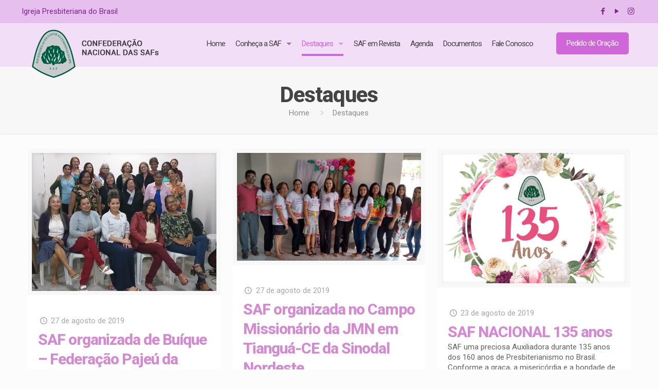

--- FILE ---
content_type: text/html; charset=UTF-8
request_url: http://www.saf.org.br/destaques/page/34/
body_size: 152321
content:
<!DOCTYPE html>
<html lang="pt-BR" class="no-js" itemscope itemtype="https://schema.org/WebPage">

<head>

<meta charset="UTF-8" />
<meta name="viewport" content="width=device-width, initial-scale=1, maximum-scale=1" />
<link rel="alternate" hreflang="pt-BR" href="https://www.saf.org.br/destaques/"/>

<link rel="shortcut icon" href="http://www.saf.org.br/wp-content/uploads/2019/01/favicon.ico" type="image/x-icon" />
<link rel="apple-touch-icon" href="http://www.saf.org.br/wp-content/uploads/2019/01/favicon.png" />

<title>Destaques &#8211; Página: 34 &#8211; Confederação Nacional das SAFs</title>
<link rel='dns-prefetch' href='//fonts.googleapis.com' />
<link rel='dns-prefetch' href='//s.w.org' />
<link rel="alternate" type="application/rss+xml" title="Feed para Confederação Nacional das SAFs &raquo;" href="https://www.saf.org.br/feed/" />
<link rel="alternate" type="application/rss+xml" title="Feed de comentários para Confederação Nacional das SAFs &raquo;" href="https://www.saf.org.br/comments/feed/" />
		<script type="text/javascript">
			window._wpemojiSettings = {"baseUrl":"https:\/\/s.w.org\/images\/core\/emoji\/12.0.0-1\/72x72\/","ext":".png","svgUrl":"https:\/\/s.w.org\/images\/core\/emoji\/12.0.0-1\/svg\/","svgExt":".svg","source":{"concatemoji":"http:\/\/www.saf.org.br\/wp-includes\/js\/wp-emoji-release.min.js?ver=5.2.21"}};
			!function(e,a,t){var n,r,o,i=a.createElement("canvas"),p=i.getContext&&i.getContext("2d");function s(e,t){var a=String.fromCharCode;p.clearRect(0,0,i.width,i.height),p.fillText(a.apply(this,e),0,0);e=i.toDataURL();return p.clearRect(0,0,i.width,i.height),p.fillText(a.apply(this,t),0,0),e===i.toDataURL()}function c(e){var t=a.createElement("script");t.src=e,t.defer=t.type="text/javascript",a.getElementsByTagName("head")[0].appendChild(t)}for(o=Array("flag","emoji"),t.supports={everything:!0,everythingExceptFlag:!0},r=0;r<o.length;r++)t.supports[o[r]]=function(e){if(!p||!p.fillText)return!1;switch(p.textBaseline="top",p.font="600 32px Arial",e){case"flag":return s([55356,56826,55356,56819],[55356,56826,8203,55356,56819])?!1:!s([55356,57332,56128,56423,56128,56418,56128,56421,56128,56430,56128,56423,56128,56447],[55356,57332,8203,56128,56423,8203,56128,56418,8203,56128,56421,8203,56128,56430,8203,56128,56423,8203,56128,56447]);case"emoji":return!s([55357,56424,55356,57342,8205,55358,56605,8205,55357,56424,55356,57340],[55357,56424,55356,57342,8203,55358,56605,8203,55357,56424,55356,57340])}return!1}(o[r]),t.supports.everything=t.supports.everything&&t.supports[o[r]],"flag"!==o[r]&&(t.supports.everythingExceptFlag=t.supports.everythingExceptFlag&&t.supports[o[r]]);t.supports.everythingExceptFlag=t.supports.everythingExceptFlag&&!t.supports.flag,t.DOMReady=!1,t.readyCallback=function(){t.DOMReady=!0},t.supports.everything||(n=function(){t.readyCallback()},a.addEventListener?(a.addEventListener("DOMContentLoaded",n,!1),e.addEventListener("load",n,!1)):(e.attachEvent("onload",n),a.attachEvent("onreadystatechange",function(){"complete"===a.readyState&&t.readyCallback()})),(n=t.source||{}).concatemoji?c(n.concatemoji):n.wpemoji&&n.twemoji&&(c(n.twemoji),c(n.wpemoji)))}(window,document,window._wpemojiSettings);
		</script>
		<style type="text/css">
img.wp-smiley,
img.emoji {
	display: inline !important;
	border: none !important;
	box-shadow: none !important;
	height: 1em !important;
	width: 1em !important;
	margin: 0 .07em !important;
	vertical-align: -0.1em !important;
	background: none !important;
	padding: 0 !important;
}
</style>
	<link rel='stylesheet' id='layerslider-css'  href='http://www.saf.org.br/wp-content/plugins/LayerSlider/static/layerslider/css/layerslider.css?ver=6.7.6' type='text/css' media='all' />
<link rel='stylesheet' id='wp-block-library-css'  href='http://www.saf.org.br/wp-includes/css/dist/block-library/style.min.css?ver=5.2.21' type='text/css' media='all' />
<link rel='stylesheet' id='contact-form-7-css'  href='http://www.saf.org.br/wp-content/plugins/contact-form-7/includes/css/styles.css?ver=5.1.4' type='text/css' media='all' />
<link rel='stylesheet' id='rs-plugin-settings-css'  href='http://www.saf.org.br/wp-content/plugins/revslider/public/assets/css/settings.css?ver=5.4.8.1' type='text/css' media='all' />
<style id='rs-plugin-settings-inline-css' type='text/css'>
#rs-demo-id {}
</style>
<link rel='stylesheet' id='wp-polls-css'  href='http://www.saf.org.br/wp-content/plugins/wp-polls/polls-css.css?ver=2.75.2' type='text/css' media='all' />
<style id='wp-polls-inline-css' type='text/css'>
.wp-polls .pollbar {
	margin: 1px;
	font-size: 8px;
	line-height: 10px;
	height: 10px;
	background-image: url('http://www.saf.org.br/wp-content/plugins/wp-polls/images/default_gradient/pollbg.gif');
	border: 1px solid #c8c8c8;
}

</style>
<link rel='stylesheet' id='style-css'  href='http://www.saf.org.br/wp-content/themes/betheme/style.css?ver=21.0.5' type='text/css' media='all' />
<link rel='stylesheet' id='mfn-base-css'  href='http://www.saf.org.br/wp-content/themes/betheme/css/base.css?ver=21.0.5' type='text/css' media='all' />
<link rel='stylesheet' id='mfn-layout-css'  href='http://www.saf.org.br/wp-content/themes/betheme/css/layout.css?ver=21.0.5' type='text/css' media='all' />
<link rel='stylesheet' id='mfn-shortcodes-css'  href='http://www.saf.org.br/wp-content/themes/betheme/css/shortcodes.css?ver=21.0.5' type='text/css' media='all' />
<link rel='stylesheet' id='mfn-animations-css'  href='http://www.saf.org.br/wp-content/themes/betheme/assets/animations/animations.min.css?ver=21.0.5' type='text/css' media='all' />
<link rel='stylesheet' id='mfn-jquery-ui-css'  href='http://www.saf.org.br/wp-content/themes/betheme/assets/ui/jquery.ui.all.css?ver=21.0.5' type='text/css' media='all' />
<link rel='stylesheet' id='mfn-jplayer-css'  href='http://www.saf.org.br/wp-content/themes/betheme/assets/jplayer/css/jplayer.blue.monday.css?ver=21.0.5' type='text/css' media='all' />
<link rel='stylesheet' id='mfn-responsive-css'  href='http://www.saf.org.br/wp-content/themes/betheme/css/responsive.css?ver=21.0.5' type='text/css' media='all' />
<link rel='stylesheet' id='Roboto-css'  href='https://fonts.googleapis.com/css?family=Roboto%3A1%2C300%2C400%2C400italic%2C500%2C700%2C700italic%2C800%2C900&#038;ver=5.2.21' type='text/css' media='all' />
<link rel='stylesheet' id='font-awesome.min-css'  href='http://www.saf.org.br/wp-content/plugins/easy-facebook-likebox//my-instagram-feed/assets/css/font-awesome.min.css?ver=5.2.21' type='text/css' media='all' />
<link rel='stylesheet' id='mif_style-css'  href='http://www.saf.org.br/wp-content/plugins/easy-facebook-likebox//my-instagram-feed/assets/css/mif_style.css?ver=5.2.21' type='text/css' media='all' />
<link rel='stylesheet' id='js_composer_front-css'  href='http://www.saf.org.br/wp-content/plugins/js_composer/assets/css/js_composer.min.css?ver=5.6' type='text/css' media='all' />
<script type='text/javascript'>
/* <![CDATA[ */
var LS_Meta = {"v":"6.7.6"};
/* ]]> */
</script>
<script type='text/javascript' src='http://www.saf.org.br/wp-content/plugins/LayerSlider/static/layerslider/js/greensock.js?ver=1.19.0'></script>
<script type='text/javascript' src='http://www.saf.org.br/wp-includes/js/jquery/jquery.js?ver=1.12.4-wp'></script>
<script type='text/javascript' src='http://www.saf.org.br/wp-includes/js/jquery/jquery-migrate.min.js?ver=1.4.1'></script>
<script type='text/javascript' src='http://www.saf.org.br/wp-content/plugins/LayerSlider/static/layerslider/js/layerslider.kreaturamedia.jquery.js?ver=6.7.6'></script>
<script type='text/javascript' src='http://www.saf.org.br/wp-content/plugins/LayerSlider/static/layerslider/js/layerslider.transitions.js?ver=6.7.6'></script>
<script type='text/javascript' src='http://www.saf.org.br/wp-content/plugins/revslider/public/assets/js/jquery.themepunch.tools.min.js?ver=5.4.8.1'></script>
<script type='text/javascript' src='http://www.saf.org.br/wp-content/plugins/revslider/public/assets/js/jquery.themepunch.revolution.min.js?ver=5.4.8.1'></script>
<script type='text/javascript'>
/* <![CDATA[ */
var mif = {"ajax_url":"https:\/\/www.saf.org.br\/wp-admin\/admin-ajax.php","version":"free"};
/* ]]> */
</script>
<script type='text/javascript' src='http://www.saf.org.br/wp-content/plugins/easy-facebook-likebox//my-instagram-feed/assets/js/mif-custom.js?ver=1'></script>
<meta name="generator" content="Powered by LayerSlider 6.7.6 - Multi-Purpose, Responsive, Parallax, Mobile-Friendly Slider Plugin for WordPress." />
<!-- LayerSlider updates and docs at: https://layerslider.kreaturamedia.com -->
<link rel='https://api.w.org/' href='https://www.saf.org.br/wp-json/' />
<link rel="EditURI" type="application/rsd+xml" title="RSD" href="https://www.saf.org.br/xmlrpc.php?rsd" />
<link rel="wlwmanifest" type="application/wlwmanifest+xml" href="http://www.saf.org.br/wp-includes/wlwmanifest.xml" /> 
<link rel="canonical" href="https://www.saf.org.br/destaques/" />
<link rel='shortlink' href='https://www.saf.org.br/?p=42' />
<link rel="alternate" type="application/json+oembed" href="https://www.saf.org.br/wp-json/oembed/1.0/embed?url=https%3A%2F%2Fwww.saf.org.br%2Fdestaques%2F" />
<link rel="alternate" type="text/xml+oembed" href="https://www.saf.org.br/wp-json/oembed/1.0/embed?url=https%3A%2F%2Fwww.saf.org.br%2Fdestaques%2F&#038;format=xml" />
<!-- style | background -->
<style id="mfn-dnmc-bg-css">
#Footer{background-image:url(http://localhost/saf/wp-content/uploads/2018/12/bg_rodape.jpg);background-repeat:repeat;background-position:left top}
</style>
<!-- style | dynamic -->
<style id="mfn-dnmc-style-css">
@media only screen and (min-width: 1240px){body:not(.header-simple) #Top_bar #menu{display:block!important}.tr-menu #Top_bar #menu{background:none!important}#Top_bar .menu > li > ul.mfn-megamenu{width:984px}#Top_bar .menu > li > ul.mfn-megamenu > li{float:left}#Top_bar .menu > li > ul.mfn-megamenu > li.mfn-megamenu-cols-1{width:100%}#Top_bar .menu > li > ul.mfn-megamenu > li.mfn-megamenu-cols-2{width:50%}#Top_bar .menu > li > ul.mfn-megamenu > li.mfn-megamenu-cols-3{width:33.33%}#Top_bar .menu > li > ul.mfn-megamenu > li.mfn-megamenu-cols-4{width:25%}#Top_bar .menu > li > ul.mfn-megamenu > li.mfn-megamenu-cols-5{width:20%}#Top_bar .menu > li > ul.mfn-megamenu > li.mfn-megamenu-cols-6{width:16.66%}#Top_bar .menu > li > ul.mfn-megamenu > li > ul{display:block!important;position:inherit;left:auto;top:auto;border-width:0 1px 0 0}#Top_bar .menu > li > ul.mfn-megamenu > li:last-child > ul{border:0}#Top_bar .menu > li > ul.mfn-megamenu > li > ul li{width:auto}#Top_bar .menu > li > ul.mfn-megamenu a.mfn-megamenu-title{text-transform:uppercase;font-weight:400;background:none}#Top_bar .menu > li > ul.mfn-megamenu a .menu-arrow{display:none}.menuo-right #Top_bar .menu > li > ul.mfn-megamenu{left:auto;right:0}.menuo-right #Top_bar .menu > li > ul.mfn-megamenu-bg{box-sizing:border-box}#Top_bar .menu > li > ul.mfn-megamenu-bg{padding:20px 166px 20px 20px;background-repeat:no-repeat;background-position:right bottom}.rtl #Top_bar .menu > li > ul.mfn-megamenu-bg{padding-left:166px;padding-right:20px;background-position:left bottom}#Top_bar .menu > li > ul.mfn-megamenu-bg > li{background:none}#Top_bar .menu > li > ul.mfn-megamenu-bg > li a{border:none}#Top_bar .menu > li > ul.mfn-megamenu-bg > li > ul{background:none!important;-webkit-box-shadow:0 0 0 0;-moz-box-shadow:0 0 0 0;box-shadow:0 0 0 0}.mm-vertical #Top_bar .container{position:relative;}.mm-vertical #Top_bar .top_bar_left{position:static;}.mm-vertical #Top_bar .menu > li ul{box-shadow:0 0 0 0 transparent!important;background-image:none;}.mm-vertical #Top_bar .menu > li > ul.mfn-megamenu{width:98%!important;margin:0 1%;padding:20px 0;}.mm-vertical.header-plain #Top_bar .menu > li > ul.mfn-megamenu{width:100%!important;margin:0;}.mm-vertical #Top_bar .menu > li > ul.mfn-megamenu > li{display:table-cell;float:none!important;width:10%;padding:0 15px;border-right:1px solid rgba(0, 0, 0, 0.05);}.mm-vertical #Top_bar .menu > li > ul.mfn-megamenu > li:last-child{border-right-width:0}.mm-vertical #Top_bar .menu > li > ul.mfn-megamenu > li.hide-border{border-right-width:0}.mm-vertical #Top_bar .menu > li > ul.mfn-megamenu > li a{border-bottom-width:0;padding:9px 15px;line-height:120%;}.mm-vertical #Top_bar .menu > li > ul.mfn-megamenu a.mfn-megamenu-title{font-weight:700;}.rtl .mm-vertical #Top_bar .menu > li > ul.mfn-megamenu > li:first-child{border-right-width:0}.rtl .mm-vertical #Top_bar .menu > li > ul.mfn-megamenu > li:last-child{border-right-width:1px}.header-plain:not(.menuo-right) #Header .top_bar_left{width:auto!important}.header-stack.header-center #Top_bar #menu{display:inline-block!important}.header-simple #Top_bar #menu{display:none;height:auto;width:300px;bottom:auto;top:100%;right:1px;position:absolute;margin:0}.header-simple #Header a.responsive-menu-toggle{display:block;right:10px}.header-simple #Top_bar #menu > ul{width:100%;float:left}.header-simple #Top_bar #menu ul li{width:100%;padding-bottom:0;border-right:0;position:relative}.header-simple #Top_bar #menu ul li a{padding:0 20px;margin:0;display:block;height:auto;line-height:normal;border:none}.header-simple #Top_bar #menu ul li a:after{display:none}.header-simple #Top_bar #menu ul li a span{border:none;line-height:44px;display:inline;padding:0}.header-simple #Top_bar #menu ul li.submenu .menu-toggle{display:block;position:absolute;right:0;top:0;width:44px;height:44px;line-height:44px;font-size:30px;font-weight:300;text-align:center;cursor:pointer;color:#444;opacity:0.33;}.header-simple #Top_bar #menu ul li.submenu .menu-toggle:after{content:"+"}.header-simple #Top_bar #menu ul li.hover > .menu-toggle:after{content:"-"}.header-simple #Top_bar #menu ul li.hover a{border-bottom:0}.header-simple #Top_bar #menu ul.mfn-megamenu li .menu-toggle{display:none}.header-simple #Top_bar #menu ul li ul{position:relative!important;left:0!important;top:0;padding:0;margin:0!important;width:auto!important;background-image:none}.header-simple #Top_bar #menu ul li ul li{width:100%!important;display:block;padding:0;}.header-simple #Top_bar #menu ul li ul li a{padding:0 20px 0 30px}.header-simple #Top_bar #menu ul li ul li a .menu-arrow{display:none}.header-simple #Top_bar #menu ul li ul li a span{padding:0}.header-simple #Top_bar #menu ul li ul li a span:after{display:none!important}.header-simple #Top_bar .menu > li > ul.mfn-megamenu a.mfn-megamenu-title{text-transform:uppercase;font-weight:400}.header-simple #Top_bar .menu > li > ul.mfn-megamenu > li > ul{display:block!important;position:inherit;left:auto;top:auto}.header-simple #Top_bar #menu ul li ul li ul{border-left:0!important;padding:0;top:0}.header-simple #Top_bar #menu ul li ul li ul li a{padding:0 20px 0 40px}.rtl.header-simple #Top_bar #menu{left:1px;right:auto}.rtl.header-simple #Top_bar a.responsive-menu-toggle{left:10px;right:auto}.rtl.header-simple #Top_bar #menu ul li.submenu .menu-toggle{left:0;right:auto}.rtl.header-simple #Top_bar #menu ul li ul{left:auto!important;right:0!important}.rtl.header-simple #Top_bar #menu ul li ul li a{padding:0 30px 0 20px}.rtl.header-simple #Top_bar #menu ul li ul li ul li a{padding:0 40px 0 20px}.menu-highlight #Top_bar .menu > li{margin:0 2px}.menu-highlight:not(.header-creative) #Top_bar .menu > li > a{margin:20px 0;padding:0;-webkit-border-radius:5px;border-radius:5px}.menu-highlight #Top_bar .menu > li > a:after{display:none}.menu-highlight #Top_bar .menu > li > a span:not(.description){line-height:50px}.menu-highlight #Top_bar .menu > li > a span.description{display:none}.menu-highlight.header-stack #Top_bar .menu > li > a{margin:10px 0!important}.menu-highlight.header-stack #Top_bar .menu > li > a span:not(.description){line-height:40px}.menu-highlight.header-transparent #Top_bar .menu > li > a{margin:5px 0}.menu-highlight.header-simple #Top_bar #menu ul li,.menu-highlight.header-creative #Top_bar #menu ul li{margin:0}.menu-highlight.header-simple #Top_bar #menu ul li > a,.menu-highlight.header-creative #Top_bar #menu ul li > a{-webkit-border-radius:0;border-radius:0}.menu-highlight:not(.header-fixed):not(.header-simple) #Top_bar.is-sticky .menu > li > a{margin:10px 0!important;padding:5px 0!important}.menu-highlight:not(.header-fixed):not(.header-simple) #Top_bar.is-sticky .menu > li > a span{line-height:30px!important}.header-modern.menu-highlight.menuo-right .menu_wrapper{margin-right:20px}.menu-line-below #Top_bar .menu > li > a:after{top:auto;bottom:-4px}.menu-line-below #Top_bar.is-sticky .menu > li > a:after{top:auto;bottom:-4px}.menu-line-below-80 #Top_bar:not(.is-sticky) .menu > li > a:after{height:4px;left:10%;top:50%;margin-top:20px;width:80%}.menu-line-below-80-1 #Top_bar:not(.is-sticky) .menu > li > a:after{height:1px;left:10%;top:50%;margin-top:20px;width:80%}.menu-link-color #Top_bar .menu > li > a:after{display:none!important}.menu-arrow-top #Top_bar .menu > li > a:after{background:none repeat scroll 0 0 rgba(0,0,0,0)!important;border-color:#ccc transparent transparent;border-style:solid;border-width:7px 7px 0;display:block;height:0;left:50%;margin-left:-7px;top:0!important;width:0}.menu-arrow-top #Top_bar.is-sticky .menu > li > a:after{top:0!important}.menu-arrow-bottom #Top_bar .menu > li > a:after{background:none!important;border-color:transparent transparent #ccc;border-style:solid;border-width:0 7px 7px;display:block;height:0;left:50%;margin-left:-7px;top:auto;bottom:0;width:0}.menu-arrow-bottom #Top_bar.is-sticky .menu > li > a:after{top:auto;bottom:0}.menuo-no-borders #Top_bar .menu > li > a span{border-width:0!important}.menuo-no-borders #Header_creative #Top_bar .menu > li > a span{border-bottom-width:0}.menuo-no-borders.header-plain #Top_bar a#header_cart,.menuo-no-borders.header-plain #Top_bar a#search_button,.menuo-no-borders.header-plain #Top_bar .wpml-languages,.menuo-no-borders.header-plain #Top_bar a.action_button{border-width:0}.menuo-right #Top_bar .menu_wrapper{float:right}.menuo-right.header-stack:not(.header-center) #Top_bar .menu_wrapper{margin-right:150px}body.header-creative{padding-left:50px}body.header-creative.header-open{padding-left:250px}body.error404,body.under-construction,body.template-blank{padding-left:0!important}.header-creative.footer-fixed #Footer,.header-creative.footer-sliding #Footer,.header-creative.footer-stick #Footer.is-sticky{box-sizing:border-box;padding-left:50px;}.header-open.footer-fixed #Footer,.header-open.footer-sliding #Footer,.header-creative.footer-stick #Footer.is-sticky{padding-left:250px;}.header-rtl.header-creative.footer-fixed #Footer,.header-rtl.header-creative.footer-sliding #Footer,.header-rtl.header-creative.footer-stick #Footer.is-sticky{padding-left:0;padding-right:50px;}.header-rtl.header-open.footer-fixed #Footer,.header-rtl.header-open.footer-sliding #Footer,.header-rtl.header-creative.footer-stick #Footer.is-sticky{padding-right:250px;}#Header_creative{background-color:#fff;position:fixed;width:250px;height:100%;left:-200px;top:0;z-index:9002;-webkit-box-shadow:2px 0 4px 2px rgba(0,0,0,.15);box-shadow:2px 0 4px 2px rgba(0,0,0,.15)}#Header_creative .container{width:100%}#Header_creative .creative-wrapper{opacity:0;margin-right:50px}#Header_creative a.creative-menu-toggle{display:block;width:34px;height:34px;line-height:34px;font-size:22px;text-align:center;position:absolute;top:10px;right:8px;border-radius:3px}.admin-bar #Header_creative a.creative-menu-toggle{top:42px}#Header_creative #Top_bar{position:static;width:100%}#Header_creative #Top_bar .top_bar_left{width:100%!important;float:none}#Header_creative #Top_bar .top_bar_right{width:100%!important;float:none;height:auto;margin-bottom:35px;text-align:center;padding:0 20px;top:0;-webkit-box-sizing:border-box;-moz-box-sizing:border-box;box-sizing:border-box}#Header_creative #Top_bar .top_bar_right:before{display:none}#Header_creative #Top_bar .top_bar_right_wrapper{top:0}#Header_creative #Top_bar .logo{float:none;text-align:center;margin:15px 0}#Header_creative #Top_bar #menu{background-color:transparent}#Header_creative #Top_bar .menu_wrapper{float:none;margin:0 0 30px}#Header_creative #Top_bar .menu > li{width:100%;float:none;position:relative}#Header_creative #Top_bar .menu > li > a{padding:0;text-align:center}#Header_creative #Top_bar .menu > li > a:after{display:none}#Header_creative #Top_bar .menu > li > a span{border-right:0;border-bottom-width:1px;line-height:38px}#Header_creative #Top_bar .menu li ul{left:100%;right:auto;top:0;box-shadow:2px 2px 2px 0 rgba(0,0,0,0.03);-webkit-box-shadow:2px 2px 2px 0 rgba(0,0,0,0.03)}#Header_creative #Top_bar .menu > li > ul.mfn-megamenu{margin:0;width:700px!important;}#Header_creative #Top_bar .menu > li > ul.mfn-megamenu > li > ul{left:0}#Header_creative #Top_bar .menu li ul li a{padding-top:9px;padding-bottom:8px}#Header_creative #Top_bar .menu li ul li ul{top:0}#Header_creative #Top_bar .menu > li > a span.description{display:block;font-size:13px;line-height:28px!important;clear:both}#Header_creative #Top_bar .search_wrapper{left:100%;top:auto;bottom:0}#Header_creative #Top_bar a#header_cart{display:inline-block;float:none;top:3px}#Header_creative #Top_bar a#search_button{display:inline-block;float:none;top:3px}#Header_creative #Top_bar .wpml-languages{display:inline-block;float:none;top:0}#Header_creative #Top_bar .wpml-languages.enabled:hover a.active{padding-bottom:11px}#Header_creative #Top_bar .action_button{display:inline-block;float:none;top:16px;margin:0}#Header_creative #Top_bar .banner_wrapper{display:block;text-align:center}#Header_creative #Top_bar .banner_wrapper img{max-width:100%;height:auto;display:inline-block}#Header_creative #Action_bar{display:none;position:absolute;bottom:0;top:auto;clear:both;padding:0 20px;box-sizing:border-box}#Header_creative #Action_bar .social{float:none;text-align:center;padding:5px 0 15px}#Header_creative #Action_bar .social li{margin-bottom:2px}#Header_creative .social li a{color:rgba(0,0,0,.5)}#Header_creative .social li a:hover{color:#000}#Header_creative .creative-social{position:absolute;bottom:10px;right:0;width:50px}#Header_creative .creative-social li{display:block;float:none;width:100%;text-align:center;margin-bottom:5px}.header-creative .fixed-nav.fixed-nav-prev{margin-left:50px}.header-creative.header-open .fixed-nav.fixed-nav-prev{margin-left:250px}.menuo-last #Header_creative #Top_bar .menu li.last ul{top:auto;bottom:0}.header-open #Header_creative{left:0}.header-open #Header_creative .creative-wrapper{opacity:1;margin:0!important;}.header-open #Header_creative .creative-menu-toggle,.header-open #Header_creative .creative-social{display:none}.header-open #Header_creative #Action_bar{display:block}body.header-rtl.header-creative{padding-left:0;padding-right:50px}.header-rtl #Header_creative{left:auto;right:-200px}.header-rtl #Header_creative .creative-wrapper{margin-left:50px;margin-right:0}.header-rtl #Header_creative a.creative-menu-toggle{left:8px;right:auto}.header-rtl #Header_creative .creative-social{left:0;right:auto}.header-rtl #Footer #back_to_top.sticky{right:125px}.header-rtl #popup_contact{right:70px}.header-rtl #Header_creative #Top_bar .menu li ul{left:auto;right:100%}.header-rtl #Header_creative #Top_bar .search_wrapper{left:auto;right:100%;}.header-rtl .fixed-nav.fixed-nav-prev{margin-left:0!important}.header-rtl .fixed-nav.fixed-nav-next{margin-right:50px}body.header-rtl.header-creative.header-open{padding-left:0;padding-right:250px!important}.header-rtl.header-open #Header_creative{left:auto;right:0}.header-rtl.header-open #Footer #back_to_top.sticky{right:325px}.header-rtl.header-open #popup_contact{right:270px}.header-rtl.header-open .fixed-nav.fixed-nav-next{margin-right:250px}#Header_creative.active{left:-1px;}.header-rtl #Header_creative.active{left:auto;right:-1px;}#Header_creative.active .creative-wrapper{opacity:1;margin:0}.header-creative .vc_row[data-vc-full-width]{padding-left:50px}.header-creative.header-open .vc_row[data-vc-full-width]{padding-left:250px}.header-open .vc_parallax .vc_parallax-inner { left:auto; width: calc(100% - 250px); }.header-open.header-rtl .vc_parallax .vc_parallax-inner { left:0; right:auto; }#Header_creative.scroll{height:100%;overflow-y:auto}#Header_creative.scroll:not(.dropdown) .menu li ul{display:none!important}#Header_creative.scroll #Action_bar{position:static}#Header_creative.dropdown{outline:none}#Header_creative.dropdown #Top_bar .menu_wrapper{float:left}#Header_creative.dropdown #Top_bar #menu ul li{position:relative;float:left}#Header_creative.dropdown #Top_bar #menu ul li a:after{display:none}#Header_creative.dropdown #Top_bar #menu ul li a span{line-height:38px;padding:0}#Header_creative.dropdown #Top_bar #menu ul li.submenu .menu-toggle{display:block;position:absolute;right:0;top:0;width:38px;height:38px;line-height:38px;font-size:26px;font-weight:300;text-align:center;cursor:pointer;color:#444;opacity:0.33;}#Header_creative.dropdown #Top_bar #menu ul li.submenu .menu-toggle:after{content:"+"}#Header_creative.dropdown #Top_bar #menu ul li.hover > .menu-toggle:after{content:"-"}#Header_creative.dropdown #Top_bar #menu ul li.hover a{border-bottom:0}#Header_creative.dropdown #Top_bar #menu ul.mfn-megamenu li .menu-toggle{display:none}#Header_creative.dropdown #Top_bar #menu ul li ul{position:relative!important;left:0!important;top:0;padding:0;margin-left:0!important;width:auto!important;background-image:none}#Header_creative.dropdown #Top_bar #menu ul li ul li{width:100%!important}#Header_creative.dropdown #Top_bar #menu ul li ul li a{padding:0 10px;text-align:center}#Header_creative.dropdown #Top_bar #menu ul li ul li a .menu-arrow{display:none}#Header_creative.dropdown #Top_bar #menu ul li ul li a span{padding:0}#Header_creative.dropdown #Top_bar #menu ul li ul li a span:after{display:none!important}#Header_creative.dropdown #Top_bar .menu > li > ul.mfn-megamenu a.mfn-megamenu-title{text-transform:uppercase;font-weight:400}#Header_creative.dropdown #Top_bar .menu > li > ul.mfn-megamenu > li > ul{display:block!important;position:inherit;left:auto;top:auto}#Header_creative.dropdown #Top_bar #menu ul li ul li ul{border-left:0!important;padding:0;top:0}#Header_creative{transition: left .5s ease-in-out, right .5s ease-in-out;}#Header_creative .creative-wrapper{transition: opacity .5s ease-in-out, margin 0s ease-in-out .5s;}#Header_creative.active .creative-wrapper{transition: opacity .5s ease-in-out, margin 0s ease-in-out;}}@media only screen and (min-width: 1240px){#Top_bar.is-sticky{position:fixed!important;width:100%;left:0;top:-60px;height:60px;z-index:701;background:#fff;opacity:.97;-webkit-box-shadow:0 2px 5px 0 rgba(0,0,0,0.1);-moz-box-shadow:0 2px 5px 0 rgba(0,0,0,0.1);box-shadow:0 2px 5px 0 rgba(0,0,0,0.1)}.layout-boxed.header-boxed #Top_bar.is-sticky{max-width:1240px;left:50%;-webkit-transform:translateX(-50%);transform:translateX(-50%)}#Top_bar.is-sticky .top_bar_left,#Top_bar.is-sticky .top_bar_right,#Top_bar.is-sticky .top_bar_right:before{background:none}#Top_bar.is-sticky .top_bar_right{top:-4px;height:auto;}#Top_bar.is-sticky .top_bar_right_wrapper{top:15px}.header-plain #Top_bar.is-sticky .top_bar_right_wrapper{top:0}#Top_bar.is-sticky .logo{width:auto;margin:0 30px 0 20px;padding:0}#Top_bar.is-sticky #logo{padding:5px 0!important;height:50px!important;line-height:50px!important}.logo-no-sticky-padding #Top_bar.is-sticky #logo{height:60px!important;line-height:60px!important}#Top_bar.is-sticky #logo img.logo-main{display:none}#Top_bar.is-sticky #logo img.logo-sticky{display:inline;max-height:35px;}#Top_bar.is-sticky .menu_wrapper{clear:none}#Top_bar.is-sticky .menu_wrapper .menu > li > a{padding:15px 0}#Top_bar.is-sticky .menu > li > a,#Top_bar.is-sticky .menu > li > a span{line-height:30px}#Top_bar.is-sticky .menu > li > a:after{top:auto;bottom:-4px}#Top_bar.is-sticky .menu > li > a span.description{display:none}#Top_bar.is-sticky .secondary_menu_wrapper,#Top_bar.is-sticky .banner_wrapper{display:none}.header-overlay #Top_bar.is-sticky{display:none}.sticky-dark #Top_bar.is-sticky,.sticky-dark #Top_bar.is-sticky #menu{background:rgba(0,0,0,.8)}.sticky-dark #Top_bar.is-sticky .menu > li > a{color:#fff}.sticky-dark #Top_bar.is-sticky .top_bar_right a:not(.action_button){color:rgba(255,255,255,.8)}.sticky-dark #Top_bar.is-sticky .wpml-languages a.active,.sticky-dark #Top_bar.is-sticky .wpml-languages ul.wpml-lang-dropdown{background:rgba(0,0,0,0.1);border-color:rgba(0,0,0,0.1)}.sticky-white #Top_bar.is-sticky,.sticky-white #Top_bar.is-sticky #menu{background:rgba(255,255,255,.8)}.sticky-white #Top_bar.is-sticky .menu > li > a{color:#222}.sticky-white #Top_bar.is-sticky .top_bar_right a:not(.action_button){color:rgba(0,0,0,.8)}.sticky-white #Top_bar.is-sticky .wpml-languages a.active,.sticky-white #Top_bar.is-sticky .wpml-languages ul.wpml-lang-dropdown{background:rgba(255,255,255,0.1);border-color:rgba(0,0,0,0.1)}}@media only screen and (min-width: 768px) and (max-width: 1240px){.header_placeholder{height:0!important}}@media only screen and (max-width: 1239px){#Top_bar #menu{display:none;height:auto;width:300px;bottom:auto;top:100%;right:1px;position:absolute;margin:0}#Top_bar a.responsive-menu-toggle{display:block}#Top_bar #menu > ul{width:100%;float:left}#Top_bar #menu ul li{width:100%;padding-bottom:0;border-right:0;position:relative}#Top_bar #menu ul li a{padding:0 25px;margin:0;display:block;height:auto;line-height:normal;border:none}#Top_bar #menu ul li a:after{display:none}#Top_bar #menu ul li a span{border:none;line-height:44px;display:inline;padding:0}#Top_bar #menu ul li a span.description{margin:0 0 0 5px}#Top_bar #menu ul li.submenu .menu-toggle{display:block;position:absolute;right:15px;top:0;width:44px;height:44px;line-height:44px;font-size:30px;font-weight:300;text-align:center;cursor:pointer;color:#444;opacity:0.33;}#Top_bar #menu ul li.submenu .menu-toggle:after{content:"+"}#Top_bar #menu ul li.hover > .menu-toggle:after{content:"-"}#Top_bar #menu ul li.hover a{border-bottom:0}#Top_bar #menu ul li a span:after{display:none!important}#Top_bar #menu ul.mfn-megamenu li .menu-toggle{display:none}#Top_bar #menu ul li ul{position:relative!important;left:0!important;top:0;padding:0;margin-left:0!important;width:auto!important;background-image:none!important;box-shadow:0 0 0 0 transparent!important;-webkit-box-shadow:0 0 0 0 transparent!important}#Top_bar #menu ul li ul li{width:100%!important}#Top_bar #menu ul li ul li a{padding:0 20px 0 35px}#Top_bar #menu ul li ul li a .menu-arrow{display:none}#Top_bar #menu ul li ul li a span{padding:0}#Top_bar #menu ul li ul li a span:after{display:none!important}#Top_bar .menu > li > ul.mfn-megamenu a.mfn-megamenu-title{text-transform:uppercase;font-weight:400}#Top_bar .menu > li > ul.mfn-megamenu > li > ul{display:block!important;position:inherit;left:auto;top:auto}#Top_bar #menu ul li ul li ul{border-left:0!important;padding:0;top:0}#Top_bar #menu ul li ul li ul li a{padding:0 20px 0 45px}.rtl #Top_bar #menu{left:1px;right:auto}.rtl #Top_bar a.responsive-menu-toggle{left:20px;right:auto}.rtl #Top_bar #menu ul li.submenu .menu-toggle{left:15px;right:auto;border-left:none;border-right:1px solid #eee}.rtl #Top_bar #menu ul li ul{left:auto!important;right:0!important}.rtl #Top_bar #menu ul li ul li a{padding:0 30px 0 20px}.rtl #Top_bar #menu ul li ul li ul li a{padding:0 40px 0 20px}.header-stack .menu_wrapper a.responsive-menu-toggle{position:static!important;margin:11px 0!important}.header-stack .menu_wrapper #menu{left:0;right:auto}.rtl.header-stack #Top_bar #menu{left:auto;right:0}.admin-bar #Header_creative{top:32px}.header-creative.layout-boxed{padding-top:85px}.header-creative.layout-full-width #Wrapper{padding-top:60px}#Header_creative{position:fixed;width:100%;left:0!important;top:0;z-index:1001}#Header_creative .creative-wrapper{display:block!important;opacity:1!important}#Header_creative .creative-menu-toggle,#Header_creative .creative-social{display:none!important;opacity:1!important}#Header_creative #Top_bar{position:static;width:100%}#Header_creative #Top_bar #logo{height:50px;line-height:50px;padding:5px 0}#Header_creative #Top_bar #logo img.logo-sticky{max-height:40px!important}#Header_creative #logo img.logo-main{display:none}#Header_creative #logo img.logo-sticky{display:inline-block}.logo-no-sticky-padding #Header_creative #Top_bar #logo{height:60px;line-height:60px;padding:0}.logo-no-sticky-padding #Header_creative #Top_bar #logo img.logo-sticky{max-height:60px!important}#Header_creative #Action_bar{display:none}#Header_creative #Top_bar .top_bar_right{height:60px;top:0}#Header_creative #Top_bar .top_bar_right:before{display:none}#Header_creative #Top_bar .top_bar_right_wrapper{top:0;padding-top:9px}#Header_creative.scroll{overflow:visible!important}}#Header_wrapper, #Intro {background-color: #000119;}#Subheader {background-color: rgba(247, 247, 247, 1);}.header-classic #Action_bar, .header-fixed #Action_bar, .header-plain #Action_bar, .header-split #Action_bar, .header-stack #Action_bar {background-color: #e6bfef;}#Sliding-top {background-color: #545454;}#Sliding-top a.sliding-top-control {border-right-color: #545454;}#Sliding-top.st-center a.sliding-top-control,#Sliding-top.st-left a.sliding-top-control {border-top-color: #545454;}#Footer {background-color: #dd9fd8;}body, ul.timeline_items, .icon_box a .desc, .icon_box a:hover .desc, .feature_list ul li a, .list_item a, .list_item a:hover,.widget_recent_entries ul li a, .flat_box a, .flat_box a:hover, .story_box .desc, .content_slider.carouselul li a .title,.content_slider.flat.description ul li .desc, .content_slider.flat.description ul li a .desc, .post-nav.minimal a i {color: #626262;}.post-nav.minimal a svg {fill: #626262;}.themecolor, .opening_hours .opening_hours_wrapper li span, .fancy_heading_icon .icon_top,.fancy_heading_arrows .icon-right-dir, .fancy_heading_arrows .icon-left-dir, .fancy_heading_line .title,.button-love a.mfn-love, .format-link .post-title .icon-link, .pager-single > span, .pager-single a:hover,.widget_meta ul, .widget_pages ul, .widget_rss ul, .widget_mfn_recent_comments ul li:after, .widget_archive ul,.widget_recent_comments ul li:after, .widget_nav_menu ul, .woocommerce ul.products li.product .price, .shop_slider .shop_slider_ul li .item_wrapper .price,.woocommerce-page ul.products li.product .price, .widget_price_filter .price_label .from, .widget_price_filter .price_label .to,.woocommerce ul.product_list_widget li .quantity .amount, .woocommerce .product div.entry-summary .price, .woocommerce .star-rating span,#Error_404 .error_pic i, .style-simple #Filters .filters_wrapper ul li a:hover, .style-simple #Filters .filters_wrapper ul li.current-cat a,.style-simple .quick_fact .title {color: #cf66da;}.themebg,#comments .commentlist > li .reply a.comment-reply-link,#Filters .filters_wrapper ul li a:hover,#Filters .filters_wrapper ul li.current-cat a,.fixed-nav .arrow,.offer_thumb .slider_pagination a:before,.offer_thumb .slider_pagination a.selected:after,.pager .pages a:hover,.pager .pages a.active,.pager .pages span.page-numbers.current,.pager-single span:after,.portfolio_group.exposure .portfolio-item .desc-inner .line,.Recent_posts ul li .desc:after,.Recent_posts ul li .photo .c,.slider_pagination a.selected,.slider_pagination .slick-active a,.slider_pagination a.selected:after,.slider_pagination .slick-active a:after,.testimonials_slider .slider_images,.testimonials_slider .slider_images a:after,.testimonials_slider .slider_images:before,#Top_bar a#header_cart span,.widget_categories ul,.widget_mfn_menu ul li a:hover,.widget_mfn_menu ul li.current-menu-item:not(.current-menu-ancestor) > a,.widget_mfn_menu ul li.current_page_item:not(.current_page_ancestor) > a,.widget_product_categories ul,.widget_recent_entries ul li:after,.woocommerce-account table.my_account_orders .order-number a,.woocommerce-MyAccount-navigation ul li.is-active a,.style-simple .accordion .question:after,.style-simple .faq .question:after,.style-simple .icon_box .desc_wrapper .title:before,.style-simple #Filters .filters_wrapper ul li a:after,.style-simple .article_box .desc_wrapper p:after,.style-simple .sliding_box .desc_wrapper:after,.style-simple .trailer_box:hover .desc,.tp-bullets.simplebullets.round .bullet.selected,.tp-bullets.simplebullets.round .bullet.selected:after,.tparrows.default,.tp-bullets.tp-thumbs .bullet.selected:after{background-color: #cf66da;}.Latest_news ul li .photo, .Recent_posts.blog_news ul li .photo, .style-simple .opening_hours .opening_hours_wrapper li label,.style-simple .timeline_items li:hover h3, .style-simple .timeline_items li:nth-child(even):hover h3,.style-simple .timeline_items li:hover .desc, .style-simple .timeline_items li:nth-child(even):hover,.style-simple .offer_thumb .slider_pagination a.selected {border-color: #cf66da;}a {color: #cf66da;}a:hover {color: #9d1aac;}*::-moz-selection {background-color: #cf66da;color: white;}*::selection {background-color: #cf66da;color: white;}.blockquote p.author span, .counter .desc_wrapper .title, .article_box .desc_wrapper p, .team .desc_wrapper p.subtitle,.pricing-box .plan-header p.subtitle, .pricing-box .plan-header .price sup.period, .chart_box p, .fancy_heading .inside,.fancy_heading_line .slogan, .post-meta, .post-meta a, .post-footer, .post-footer a span.label, .pager .pages a, .button-love a .label,.pager-single a, #comments .commentlist > li .comment-author .says, .fixed-nav .desc .date, .filters_buttons li.label, .Recent_posts ul li a .desc .date,.widget_recent_entries ul li .post-date, .tp_recent_tweets .twitter_time, .widget_price_filter .price_label, .shop-filters .woocommerce-result-count,.woocommerce ul.product_list_widget li .quantity, .widget_shopping_cart ul.product_list_widget li dl, .product_meta .posted_in,.woocommerce .shop_table .product-name .variation > dd, .shipping-calculator-button:after,.shop_slider .shop_slider_ul li .item_wrapper .price del,.testimonials_slider .testimonials_slider_ul li .author span, .testimonials_slider .testimonials_slider_ul li .author span a, .Latest_news ul li .desc_footer,.share-simple-wrapper .icons a {color: #a8a8a8;}h1, h1 a, h1 a:hover, .text-logo #logo { color: #d48ad1; }h2, h2 a, h2 a:hover { color: #d48ad1; }h3, h3 a, h3 a:hover { color: #d48ad1; }h4, h4 a, h4 a:hover, .style-simple .sliding_box .desc_wrapper h4 { color: #d48ad1; }h5, h5 a, h5 a:hover { color: #d48ad1; }h6, h6 a, h6 a:hover,a.content_link .title { color: #d48ad1; }.dropcap, .highlight:not(.highlight_image) {background-color: #cf66da;}a.button, a.tp-button {background-color: #f7f7f7;color: #747474;}.button-stroke a.button, .button-stroke a.button .button_icon i, .button-stroke a.tp-button {border-color: #f7f7f7;color: #747474;}.button-stroke a:hover.button, .button-stroke a:hover.tp-button {background-color: #f7f7f7 !important;color: #fff;}a.button_theme, a.tp-button.button_theme,button, input[type="submit"], input[type="reset"], input[type="button"] {background-color: #cf66da;color: #ffffff;}.button-stroke a.button.button_theme,.button-stroke a.button.button_theme .button_icon i, .button-stroke a.tp-button.button_theme,.button-stroke button, .button-stroke input[type="submit"], .button-stroke input[type="reset"], .button-stroke input[type="button"] {border-color: #cf66da;color: #cf66da !important;}.button-stroke a.button.button_theme:hover, .button-stroke a.tp-button.button_theme:hover,.button-stroke button:hover, .button-stroke input[type="submit"]:hover, .button-stroke input[type="reset"]:hover, .button-stroke input[type="button"]:hover {background-color: #cf66da !important;color: #ffffff !important;}a.mfn-link {color: #656B6F;}a.mfn-link-2 span, a:hover.mfn-link-2 span:before, a.hover.mfn-link-2 span:before, a.mfn-link-5 span, a.mfn-link-8:after, a.mfn-link-8:before {background: #cf66da;}a:hover.mfn-link {color: #cf66da;}a.mfn-link-2 span:before, a:hover.mfn-link-4:before, a:hover.mfn-link-4:after, a.hover.mfn-link-4:before, a.hover.mfn-link-4:after, a.mfn-link-5:before, a.mfn-link-7:after, a.mfn-link-7:before {background: #9d1aac;}a.mfn-link-6:before {border-bottom-color: #9d1aac;}.woocommerce #respond input#submit,.woocommerce a.button,.woocommerce button.button,.woocommerce input.button,.woocommerce #respond input#submit:hover,.woocommerce a.button:hover,.woocommerce button.button:hover,.woocommerce input.button:hover{background-color: #cf66da;color: #fff;}.woocommerce #respond input#submit.alt,.woocommerce a.button.alt,.woocommerce button.button.alt,.woocommerce input.button.alt,.woocommerce #respond input#submit.alt:hover,.woocommerce a.button.alt:hover,.woocommerce button.button.alt:hover,.woocommerce input.button.alt:hover{background-color: #cf66da;color: #fff;}.woocommerce #respond input#submit.disabled,.woocommerce #respond input#submit:disabled,.woocommerce #respond input#submit[disabled]:disabled,.woocommerce a.button.disabled,.woocommerce a.button:disabled,.woocommerce a.button[disabled]:disabled,.woocommerce button.button.disabled,.woocommerce button.button:disabled,.woocommerce button.button[disabled]:disabled,.woocommerce input.button.disabled,.woocommerce input.button:disabled,.woocommerce input.button[disabled]:disabled{background-color: #cf66da;color: #fff;}.woocommerce #respond input#submit.disabled:hover,.woocommerce #respond input#submit:disabled:hover,.woocommerce #respond input#submit[disabled]:disabled:hover,.woocommerce a.button.disabled:hover,.woocommerce a.button:disabled:hover,.woocommerce a.button[disabled]:disabled:hover,.woocommerce button.button.disabled:hover,.woocommerce button.button:disabled:hover,.woocommerce button.button[disabled]:disabled:hover,.woocommerce input.button.disabled:hover,.woocommerce input.button:disabled:hover,.woocommerce input.button[disabled]:disabled:hover{background-color: #cf66da;color: #fff;}.button-stroke.woocommerce-page #respond input#submit,.button-stroke.woocommerce-page a.button,.button-stroke.woocommerce-page button.button,.button-stroke.woocommerce-page input.button{border: 2px solid #cf66da !important;color: #cf66da !important;}.button-stroke.woocommerce-page #respond input#submit:hover,.button-stroke.woocommerce-page a.button:hover,.button-stroke.woocommerce-page button.button:hover,.button-stroke.woocommerce-page input.button:hover{background-color: #cf66da !important;color: #fff !important;}.column_column ul, .column_column ol, .the_content_wrapper ul, .the_content_wrapper ol {color: #737E86;}.hr_color, .hr_color hr, .hr_dots span {color: #cf66da;background: #cf66da;}.hr_zigzag i {color: #cf66da;}.highlight-left:after,.highlight-right:after {background: #cf66da;}@media only screen and (max-width: 767px) {.highlight-left .wrap:first-child,.highlight-right .wrap:last-child {background: #cf66da;}}#Header .top_bar_left, .header-classic #Top_bar, .header-plain #Top_bar, .header-stack #Top_bar, .header-split #Top_bar,.header-fixed #Top_bar, .header-below #Top_bar, #Header_creative, #Top_bar #menu, .sticky-tb-color #Top_bar.is-sticky {background-color: #f3def8;}#Top_bar .wpml-languages a.active, #Top_bar .wpml-languages ul.wpml-lang-dropdown {background-color: #f3def8;}#Top_bar .top_bar_right:before {background-color: #e3e3e3;}#Header .top_bar_right {background-color: #f5f5f5;}#Top_bar .top_bar_right a:not(.action_button) {color: #802789;}a.action_button{background-color: #cf66da;color: #ffffff;}.button-stroke a.action_button{border-color: #cf66da;}.button-stroke a.action_button:hover{background-color: #cf66da!important;}#Top_bar .menu > li > a,#Top_bar #menu ul li.submenu .menu-toggle {color: #444444;}#Top_bar .menu > li.current-menu-item > a,#Top_bar .menu > li.current_page_item > a,#Top_bar .menu > li.current-menu-parent > a,#Top_bar .menu > li.current-page-parent > a,#Top_bar .menu > li.current-menu-ancestor > a,#Top_bar .menu > li.current-page-ancestor > a,#Top_bar .menu > li.current_page_ancestor > a,#Top_bar .menu > li.hover > a {color: #cf66da;}#Top_bar .menu > li a:after {background: #cf66da;}.menuo-arrows #Top_bar .menu > li.submenu > a > span:not(.description)::after {border-top-color: #444444;}#Top_bar .menu > li.current-menu-item.submenu > a > span:not(.description)::after,#Top_bar .menu > li.current_page_item.submenu > a > span:not(.description)::after,#Top_bar .menu > li.current-menu-parent.submenu > a > span:not(.description)::after,#Top_bar .menu > li.current-page-parent.submenu > a > span:not(.description)::after,#Top_bar .menu > li.current-menu-ancestor.submenu > a > span:not(.description)::after,#Top_bar .menu > li.current-page-ancestor.submenu > a > span:not(.description)::after,#Top_bar .menu > li.current_page_ancestor.submenu > a > span:not(.description)::after,#Top_bar .menu > li.hover.submenu > a > span:not(.description)::after {border-top-color: #cf66da;}.menu-highlight #Top_bar #menu > ul > li.current-menu-item > a,.menu-highlight #Top_bar #menu > ul > li.current_page_item > a,.menu-highlight #Top_bar #menu > ul > li.current-menu-parent > a,.menu-highlight #Top_bar #menu > ul > li.current-page-parent > a,.menu-highlight #Top_bar #menu > ul > li.current-menu-ancestor > a,.menu-highlight #Top_bar #menu > ul > li.current-page-ancestor > a,.menu-highlight #Top_bar #menu > ul > li.current_page_ancestor > a,.menu-highlight #Top_bar #menu > ul > li.hover > a {background: #F2F2F2;}.menu-arrow-bottom #Top_bar .menu > li > a:after { border-bottom-color: #cf66da;}.menu-arrow-top #Top_bar .menu > li > a:after {border-top-color: #cf66da;}.header-plain #Top_bar .menu > li.current-menu-item > a,.header-plain #Top_bar .menu > li.current_page_item > a,.header-plain #Top_bar .menu > li.current-menu-parent > a,.header-plain #Top_bar .menu > li.current-page-parent > a,.header-plain #Top_bar .menu > li.current-menu-ancestor > a,.header-plain #Top_bar .menu > li.current-page-ancestor > a,.header-plain #Top_bar .menu > li.current_page_ancestor > a,.header-plain #Top_bar .menu > li.hover > a,.header-plain #Top_bar a:hover#header_cart,.header-plain #Top_bar a:hover#search_button,.header-plain #Top_bar .wpml-languages:hover,.header-plain #Top_bar .wpml-languages ul.wpml-lang-dropdown {background: #F2F2F2;color: #cf66da;}.header-plain #Top_bar,.header-plain #Top_bar .menu > li > a span:not(.description),.header-plain #Top_bar a#header_cart,.header-plain #Top_bar a#search_button,.header-plain #Top_bar .wpml-languages,.header-plain #Top_bar a.action_button {border-color: #F2F2F2;}#Top_bar .menu > li ul {background-color: #cf66da;}#Top_bar .menu > li ul li a {color: #ffffff;}#Top_bar .menu > li ul li a:hover,#Top_bar .menu > li ul li.hover > a {color: #eaeaea;}#Top_bar .search_wrapper {background: #cf66da;}.overlay-menu-toggle {color: #cf66da !important;background: transparent;}#Overlay {background: rgba(207, 102, 218, 0.95);}#overlay-menu ul li a, .header-overlay .overlay-menu-toggle.focus {color: #FFFFFF;}#overlay-menu ul li.current-menu-item > a,#overlay-menu ul li.current_page_item > a,#overlay-menu ul li.current-menu-parent > a,#overlay-menu ul li.current-page-parent > a,#overlay-menu ul li.current-menu-ancestor > a,#overlay-menu ul li.current-page-ancestor > a,#overlay-menu ul li.current_page_ancestor > a {color: #e0aceb;}#Top_bar .responsive-menu-toggle,#Header_creative .creative-menu-toggle,#Header_creative .responsive-menu-toggle {color: #cf66da;background: transparent;}#Side_slide{background-color: #191919;border-color: #191919;}#Side_slide,#Side_slide .search-wrapper input.field,#Side_slide a:not(.action_button),#Side_slide #menu ul li.submenu .menu-toggle{color: #A6A6A6;}#Side_slide a:not(.action_button):hover,#Side_slide a.active,#Side_slide #menu ul li.hover > .menu-toggle{color: #FFFFFF;}#Side_slide #menu ul li.current-menu-item > a,#Side_slide #menu ul li.current_page_item > a,#Side_slide #menu ul li.current-menu-parent > a,#Side_slide #menu ul li.current-page-parent > a,#Side_slide #menu ul li.current-menu-ancestor > a,#Side_slide #menu ul li.current-page-ancestor > a,#Side_slide #menu ul li.current_page_ancestor > a,#Side_slide #menu ul li.hover > a,#Side_slide #menu ul li:hover > a{color: #FFFFFF;}#Action_bar .contact_details{color: #bbbbbb}#Action_bar .contact_details a{color: #802789}#Action_bar .contact_details a:hover{color: #ffffff}#Action_bar .social li a,#Header_creative .social li a,#Action_bar .social-menu a{color: #802789}#Action_bar .social li a:hover,#Header_creative .social li a:hover,#Action_bar .social-menu a:hover{color: #FFFFFF}#Subheader .title{color: #444444;}#Subheader ul.breadcrumbs li, #Subheader ul.breadcrumbs li a{color: rgba(68, 68, 68, 0.6);}#Footer, #Footer .widget_recent_entries ul li a {color: #ffffff;}#Footer a {color: #802789;}#Footer a:hover {color: #cf66da;}#Footer h1, #Footer h1 a, #Footer h1 a:hover,#Footer h2, #Footer h2 a, #Footer h2 a:hover,#Footer h3, #Footer h3 a, #Footer h3 a:hover,#Footer h4, #Footer h4 a, #Footer h4 a:hover,#Footer h5, #Footer h5 a, #Footer h5 a:hover,#Footer h6, #Footer h6 a, #Footer h6 a:hover {color: #ffffff;}#Footer .themecolor, #Footer .widget_meta ul, #Footer .widget_pages ul, #Footer .widget_rss ul, #Footer .widget_mfn_recent_comments ul li:after, #Footer .widget_archive ul,#Footer .widget_recent_comments ul li:after, #Footer .widget_nav_menu ul, #Footer .widget_price_filter .price_label .from, #Footer .widget_price_filter .price_label .to,#Footer .star-rating span {color: #cf66da;}#Footer .themebg, #Footer .widget_categories ul, #Footer .Recent_posts ul li .desc:after, #Footer .Recent_posts ul li .photo .c,#Footer .widget_recent_entries ul li:after, #Footer .widget_mfn_menu ul li a:hover, #Footer .widget_product_categories ul {background-color: #cf66da;}#Footer .Recent_posts ul li a .desc .date, #Footer .widget_recent_entries ul li .post-date, #Footer .tp_recent_tweets .twitter_time,#Footer .widget_price_filter .price_label, #Footer .shop-filters .woocommerce-result-count, #Footer ul.product_list_widget li .quantity,#Footer .widget_shopping_cart ul.product_list_widget li dl {color: #a8a8a8;}#Footer .footer_copy .social li a,#Footer .footer_copy .social-menu a{color: #f3def8;}#Footer .footer_copy .social li a:hover,#Footer .footer_copy .social-menu a:hover{color: #FFFFFF;}a#back_to_top.button.button_js,#popup_contact > a.button{color: #802789;background:transparent;-webkit-box-shadow:none;box-shadow:none;}a#back_to_top.button.button_js:after,#popup_contact > a.button:after{display:none;}#Sliding-top, #Sliding-top .widget_recent_entries ul li a {color: #cccccc;}#Sliding-top a {color: #cf66da;}#Sliding-top a:hover {color: #aa1bba;}#Sliding-top h1, #Sliding-top h1 a, #Sliding-top h1 a:hover,#Sliding-top h2, #Sliding-top h2 a, #Sliding-top h2 a:hover,#Sliding-top h3, #Sliding-top h3 a, #Sliding-top h3 a:hover,#Sliding-top h4, #Sliding-top h4 a, #Sliding-top h4 a:hover,#Sliding-top h5, #Sliding-top h5 a, #Sliding-top h5 a:hover,#Sliding-top h6, #Sliding-top h6 a, #Sliding-top h6 a:hover {color: #ffffff;}#Sliding-top .themecolor, #Sliding-top .widget_meta ul, #Sliding-top .widget_pages ul, #Sliding-top .widget_rss ul, #Sliding-top .widget_mfn_recent_comments ul li:after, #Sliding-top .widget_archive ul,#Sliding-top .widget_recent_comments ul li:after, #Sliding-top .widget_nav_menu ul, #Sliding-top .widget_price_filter .price_label .from, #Sliding-top .widget_price_filter .price_label .to,#Sliding-top .star-rating span {color: #cf66da;}#Sliding-top .themebg, #Sliding-top .widget_categories ul, #Sliding-top .Recent_posts ul li .desc:after, #Sliding-top .Recent_posts ul li .photo .c,#Sliding-top .widget_recent_entries ul li:after, #Sliding-top .widget_mfn_menu ul li a:hover, #Sliding-top .widget_product_categories ul {background-color: #cf66da;}#Sliding-top .Recent_posts ul li a .desc .date, #Sliding-top .widget_recent_entries ul li .post-date, #Sliding-top .tp_recent_tweets .twitter_time,#Sliding-top .widget_price_filter .price_label, #Sliding-top .shop-filters .woocommerce-result-count, #Sliding-top ul.product_list_widget li .quantity,#Sliding-top .widget_shopping_cart ul.product_list_widget li dl {color: #a8a8a8;}blockquote, blockquote a, blockquote a:hover {color: #444444;}.image_frame .image_wrapper .image_links,.portfolio_group.masonry-hover .portfolio-item .masonry-hover-wrapper .hover-desc {background: rgba(207, 102, 218, 0.8);}.masonry.tiles .post-item .post-desc-wrapper .post-desc .post-title:after,.masonry.tiles .post-item.no-img,.masonry.tiles .post-item.format-quote,.blog-teaser li .desc-wrapper .desc .post-title:after,.blog-teaser li.no-img,.blog-teaser li.format-quote {background: #cf66da;}.image_frame .image_wrapper .image_links a {color: #ffffff;}.image_frame .image_wrapper .image_links a:hover {background: #ffffff;color: #cf66da;}.image_frame {border-color: #f8f8f8;}.image_frame .image_wrapper .mask::after {background: rgba(255, 255, 255, 0.4);}.sliding_box .desc_wrapper {background: #cf66da;}.sliding_box .desc_wrapper:after {border-bottom-color: #cf66da;}.counter .icon_wrapper i {color: #cf66da;}.quick_fact .number-wrapper {color: #cf66da;}.progress_bars .bars_list li .bar .progress {background-color: #cf66da;}a:hover.icon_bar {color: #cf66da !important;}a.content_link, a:hover.content_link {color: #cf66da;}a.content_link:before {border-bottom-color: #cf66da;}a.content_link:after {border-color: #cf66da;}.get_in_touch, .infobox {background-color: #cf66da;}.google-map-contact-wrapper .get_in_touch:after {border-top-color: #cf66da;}.timeline_items li h3:before,.timeline_items:after,.timeline .post-item:before {border-color: #cf66da;}.how_it_works .image .number {background: #cf66da;}.trailer_box .desc .subtitle,.trailer_box.plain .desc .line {background-color: #cf66da;}.trailer_box.plain .desc .subtitle {color: #cf66da;}.icon_box .icon_wrapper, .icon_box a .icon_wrapper,.style-simple .icon_box:hover .icon_wrapper {color: #cf66da;}.icon_box:hover .icon_wrapper:before,.icon_box a:hover .icon_wrapper:before {background-color: #cf66da;}ul.clients.clients_tiles li .client_wrapper:hover:before {background: #cf66da;}ul.clients.clients_tiles li .client_wrapper:after {border-bottom-color: #cf66da;}.list_item.lists_1 .list_left {background-color: #cf66da;}.list_item .list_left {color: #cf66da;}.feature_list ul li .icon i {color: #cf66da;}.feature_list ul li:hover,.feature_list ul li:hover a {background: #cf66da;}.ui-tabs .ui-tabs-nav li.ui-state-active a,.accordion .question.active .title > .acc-icon-plus,.accordion .question.active .title > .acc-icon-minus,.faq .question.active .title > .acc-icon-plus,.faq .question.active .title,.accordion .question.active .title {color: #cf66da;}.ui-tabs .ui-tabs-nav li.ui-state-active a:after {background: #cf66da;}body.table-hover:not(.woocommerce-page) table tr:hover td {background: #cf66da;}.pricing-box .plan-header .price sup.currency,.pricing-box .plan-header .price > span {color: #cf66da;}.pricing-box .plan-inside ul li .yes {background: #cf66da;}.pricing-box-box.pricing-box-featured {background: #cf66da;}input[type="date"], input[type="email"], input[type="number"], input[type="password"], input[type="search"], input[type="tel"], input[type="text"], input[type="url"],select, textarea, .woocommerce .quantity input.qty,.dark input[type="email"],.dark input[type="password"],.dark input[type="tel"],.dark input[type="text"],.dark select,.dark textarea{color: #626262;background-color: rgba(255, 255, 255, 1);border-color: #EBEBEB;}::-webkit-input-placeholder {color: #929292;}::-moz-placeholder {color: #929292;}:-ms-input-placeholder {color: #929292;}input[type="date"]:focus, input[type="email"]:focus, input[type="number"]:focus, input[type="password"]:focus, input[type="search"]:focus, input[type="tel"]:focus, input[type="text"]:focus, input[type="url"]:focus, select:focus, textarea:focus {color: #8c0e99;background-color: rgba(243, 234, 245, 1) !important;border-color: #e7c9f2;}:focus::-webkit-input-placeholder {color: #929292;}:focus::-moz-placeholder {color: #929292;}.woocommerce span.onsale, .shop_slider .shop_slider_ul li .item_wrapper span.onsale {border-top-color: #cf66da !important;}.woocommerce .widget_price_filter .ui-slider .ui-slider-handle {border-color: #cf66da !important;}@media only screen and ( min-width: 768px ){.header-semi #Top_bar:not(.is-sticky) {background-color: rgba(243, 222, 248, 0.8);}}@media only screen and ( max-width: 767px ){#Top_bar{background-color: #f3def8 !important;}#Action_bar{background-color: #FFFFFF !important;}#Action_bar .contact_details{color: #222222}#Action_bar .contact_details a{color: #cf66da}#Action_bar .contact_details a:hover{color: #b722c8}#Action_bar .social li a,#Action_bar .social-menu a{color: #bbbbbb}#Action_bar .social li a:hover,#Action_bar .social-menu a:hover{color: #777777}}html{background-color: #FCFCFC;}#Wrapper,#Content{background-color: #FCFCFC;}body, button, span.date_label, .timeline_items li h3 span, input[type="submit"], input[type="reset"], input[type="button"],input[type="text"], input[type="password"], input[type="tel"], input[type="email"], textarea, select, .offer_li .title h3 {font-family: "Roboto", Arial, Tahoma, sans-serif;}#menu > ul > li > a, a.action_button, #overlay-menu ul li a {font-family: "Roboto", Arial, Tahoma, sans-serif;}#Subheader .title {font-family: "Roboto", Arial, Tahoma, sans-serif;}h1, h2, h3, h4, .text-logo #logo {font-family: "Roboto", Arial, Tahoma, sans-serif;}h5, h6 {font-family: "Roboto", Arial, Tahoma, sans-serif;}blockquote {font-family: "Roboto", Arial, Tahoma, sans-serif;}.chart_box .chart .num, .counter .desc_wrapper .number-wrapper, .how_it_works .image .number,.pricing-box .plan-header .price, .quick_fact .number-wrapper, .woocommerce .product div.entry-summary .price {font-family: "Roboto", Arial, Tahoma, sans-serif;}body {font-size: 15px;line-height: 20px;font-weight: 400;letter-spacing: 0px;}.big {font-size: 16px;line-height: 28px;font-weight: 400;letter-spacing: 0px;}#menu > ul > li > a, a.action_button, #overlay-menu ul li a{font-size: 15px;font-weight: 400;letter-spacing: -1px;}#overlay-menu ul li a{line-height: 22.5px;}#Subheader .title {font-size: 42px;line-height: 50px;font-weight: 800;letter-spacing: -1px;}h1, .text-logo #logo {font-size: 42px;line-height: 50px;font-weight: 800;letter-spacing: -1px;}h2 {font-size: 30px;line-height: 38px;font-weight: 800;letter-spacing: -1px;}h3 {font-size: 24px;line-height: 32px;font-weight: 800;letter-spacing: -1px;}h4 {font-size: 20px;line-height: 28px;font-weight: 700;letter-spacing: -1px;}h5 {font-size: 16px;line-height: 20px;font-weight: 700;letter-spacing: 0px;}h6 {font-size: 14px;line-height: 20px;font-weight: 500;letter-spacing: 0px;}#Intro .intro-title {font-size: 70px;line-height: 70px;font-weight: 400;letter-spacing: 0px;}@media only screen and (min-width: 768px) and (max-width: 959px){body {font-size: 13px;line-height: 19px;letter-spacing: 0px;}.big {font-size: 14px;line-height: 24px;letter-spacing: 0px;}#menu > ul > li > a, a.action_button, #overlay-menu ul li a {font-size: 13px;letter-spacing: -1px;}#overlay-menu ul li a{line-height: 19.5px;letter-spacing: -1px;}#Subheader .title {font-size: 36px;line-height: 43px;letter-spacing: -1px;}h1, .text-logo #logo {font-size: 36px;line-height: 43px;letter-spacing: -1px;}h2 {font-size: 26px;line-height: 32px;letter-spacing: -1px;}h3 {font-size: 20px;line-height: 27px;letter-spacing: -1px;}h4 {font-size: 17px;line-height: 24px;letter-spacing: -1px;}h5 {font-size: 14px;line-height: 19px;letter-spacing: 0px;}h6 {font-size: 13px;line-height: 19px;letter-spacing: 0px;}#Intro .intro-title {font-size: 60px;line-height: 60px;letter-spacing: 0px;}blockquote { font-size: 15px;}.chart_box .chart .num { font-size: 45px; line-height: 45px; }.counter .desc_wrapper .number-wrapper { font-size: 45px; line-height: 45px;}.counter .desc_wrapper .title { font-size: 14px; line-height: 18px;}.faq .question .title { font-size: 14px; }.fancy_heading .title { font-size: 38px; line-height: 38px; }.offer .offer_li .desc_wrapper .title h3 { font-size: 32px; line-height: 32px; }.offer_thumb_ul li.offer_thumb_li .desc_wrapper .title h3 {font-size: 32px; line-height: 32px; }.pricing-box .plan-header h2 { font-size: 27px; line-height: 27px; }.pricing-box .plan-header .price > span { font-size: 40px; line-height: 40px; }.pricing-box .plan-header .price sup.currency { font-size: 18px; line-height: 18px; }.pricing-box .plan-header .price sup.period { font-size: 14px; line-height: 14px;}.quick_fact .number { font-size: 80px; line-height: 80px;}.trailer_box .desc h2 { font-size: 27px; line-height: 27px; }.widget > h3 { font-size: 17px; line-height: 20px; }}@media only screen and (min-width: 480px) and (max-width: 767px){body {font-size: 13px;line-height: 19px;letter-spacing: 0px;}.big {font-size: 13px;line-height: 21px;letter-spacing: 0px;}#menu > ul > li > a, a.action_button, #overlay-menu ul li a {font-size: 13px;letter-spacing: -1px;}#overlay-menu ul li a{line-height: 19.5px;letter-spacing: -1px;}#Subheader .title {font-size: 32px;line-height: 38px;letter-spacing: -1px;}h1, .text-logo #logo {font-size: 32px;line-height: 38px;letter-spacing: -1px;}h2 {font-size: 23px;line-height: 29px;letter-spacing: -1px;}h3 {font-size: 18px;line-height: 24px;letter-spacing: -1px;}h4 {font-size: 15px;line-height: 21px;letter-spacing: -1px;}h5 {font-size: 13px;line-height: 19px;letter-spacing: 0px;}h6 {font-size: 13px;line-height: 19px;letter-spacing: 0px;}#Intro .intro-title {font-size: 53px;line-height: 53px;letter-spacing: 0px;}blockquote { font-size: 14px;}.chart_box .chart .num { font-size: 40px; line-height: 40px; }.counter .desc_wrapper .number-wrapper { font-size: 40px; line-height: 40px;}.counter .desc_wrapper .title { font-size: 13px; line-height: 16px;}.faq .question .title { font-size: 13px; }.fancy_heading .title { font-size: 34px; line-height: 34px; }.offer .offer_li .desc_wrapper .title h3 { font-size: 28px; line-height: 28px; }.offer_thumb_ul li.offer_thumb_li .desc_wrapper .title h3 {font-size: 28px; line-height: 28px; }.pricing-box .plan-header h2 { font-size: 24px; line-height: 24px; }.pricing-box .plan-header .price > span { font-size: 34px; line-height: 34px; }.pricing-box .plan-header .price sup.currency { font-size: 16px; line-height: 16px; }.pricing-box .plan-header .price sup.period { font-size: 13px; line-height: 13px;}.quick_fact .number { font-size: 70px; line-height: 70px;}.trailer_box .desc h2 { font-size: 24px; line-height: 24px; }.widget > h3 { font-size: 16px; line-height: 19px; }}@media only screen and (max-width: 479px){body {font-size: 13px;line-height: 19px;letter-spacing: 0px;}.big {font-size: 13px;line-height: 19px;letter-spacing: 0px;}#menu > ul > li > a, a.action_button, #overlay-menu ul li a {font-size: 13px;letter-spacing: -1px;}#overlay-menu ul li a{line-height: 19.5px;letter-spacing: -1px;}#Subheader .title {font-size: 25px;line-height: 30px;letter-spacing: -1px;}h1, .text-logo #logo {font-size: 25px;line-height: 30px;letter-spacing: -1px;}h2 {font-size: 18px;line-height: 23px;letter-spacing: -1px;}h3 {font-size: 14px;line-height: 19px;letter-spacing: -1px;}h4 {font-size: 13px;line-height: 19px;letter-spacing: -1px;}h5 {font-size: 13px;line-height: 19px;letter-spacing: 0px;}h6 {font-size: 13px;line-height: 19px;letter-spacing: 0px;}#Intro .intro-title {font-size: 42px;line-height: 42px;letter-spacing: 0px;}blockquote { font-size: 13px;}.chart_box .chart .num { font-size: 35px; line-height: 35px; }.counter .desc_wrapper .number-wrapper { font-size: 35px; line-height: 35px;}.counter .desc_wrapper .title { font-size: 13px; line-height: 26px;}.faq .question .title { font-size: 13px; }.fancy_heading .title { font-size: 30px; line-height: 30px; }.offer .offer_li .desc_wrapper .title h3 { font-size: 26px; line-height: 26px; }.offer_thumb_ul li.offer_thumb_li .desc_wrapper .title h3 {font-size: 26px; line-height: 26px; }.pricing-box .plan-header h2 { font-size: 21px; line-height: 21px; }.pricing-box .plan-header .price > span { font-size: 32px; line-height: 32px; }.pricing-box .plan-header .price sup.currency { font-size: 14px; line-height: 14px; }.pricing-box .plan-header .price sup.period { font-size: 13px; line-height: 13px;}.quick_fact .number { font-size: 60px; line-height: 60px;}.trailer_box .desc h2 { font-size: 21px; line-height: 21px; }.widget > h3 { font-size: 15px; line-height: 18px; }}.with_aside .sidebar.columns {width: 23%;}.with_aside .sections_group {width: 77%;}.aside_both .sidebar.columns {width: 18%;}.aside_both .sidebar.sidebar-1{margin-left: -82%;}.aside_both .sections_group {width: 64%;margin-left: 18%;}@media only screen and (min-width:1240px){#Wrapper, .with_aside .content_wrapper {max-width: 1240px;}.section_wrapper, .container {max-width: 1220px;}.layout-boxed.header-boxed #Top_bar.is-sticky{max-width: 1240px;}}@media only screen and (max-width: 767px){.section_wrapper,.container,.four.columns .widget-area { max-width: 480px !important; }}#Top_bar #logo,.header-fixed #Top_bar #logo,.header-plain #Top_bar #logo,.header-transparent #Top_bar #logo {height: 60px;line-height: 60px;padding: 15px 0;}.logo-overflow #Top_bar:not(.is-sticky) .logo {height: 90px;}#Top_bar .menu > li > a {padding: 15px 0;}.menu-highlight:not(.header-creative) #Top_bar .menu > li > a {margin: 20px 0;}.header-plain:not(.menu-highlight) #Top_bar .menu > li > a span:not(.description) {line-height: 90px;}.header-fixed #Top_bar .menu > li > a {padding: 30px 0;}#Top_bar .top_bar_right,.header-plain #Top_bar .top_bar_right {height: 90px;}#Top_bar .top_bar_right_wrapper {top: 25px;}.header-plain #Top_bar a#header_cart,.header-plain #Top_bar a#search_button,.header-plain #Top_bar .wpml-languages,.header-plain #Top_bar a.action_button {line-height: 90px;}@media only screen and (max-width: 767px){#Top_bar a.responsive-menu-toggle {top: 40px;}.mobile-header-mini #Top_bar #logo{height:50px!important;line-height:50px!important;margin:5px 0;}}.twentytwenty-before-label::before { content: "Antes";}.twentytwenty-after-label::before { content: "Depois";}#Side_slide{right:-250px;width:250px;}.blog-teaser li .desc-wrapper .desc{background-position-y:-1px;}
</style>
<!-- style | custom css | theme options -->
<style id="mfn-dnmc-theme-css">
.titulo { text-transform: uppercase; }
h1, h2, h3, h4, h5, h6 { margin-bottom: 0; }
.vc_btn3-color-pink { background-color: #d489d1 !important; }
#Top_bar .menu > li > a span:not(.description) { padding: 0 10px; }
.top_bar_left, .top_bar_right { height: 85px !important; }
.logo-overflow #Top_bar #logo { margin-top: -2px !important; }
#Top_bar .top_bar_right_wrapper {  top: 20px; }
#Top_bar #menu { margin-top: -5px; }
.subheader-both-center #Subheader .breadcrumbs { margin-top: 0; }
#nav_menu-3 ul, #nav_menu-2 ul { background:none; }
#nav_menu-3 a, #nav_menu-2 a { padding:0; }
#nav_menu-3, #nav_menu-2 { padding: 0px !important; }
#nav_menu-3 { padding-top: 65px !important; }
.widget_archive ul li:after, .widget_nav_menu ul li:after { display:none; }
#Footer .widgets_wrapper { padding: 20px 0 !important; }
#Footer .footer_copy { background:#dd9fd8; }
</style>
<meta name="generator" content="Powered by WPBakery Page Builder - drag and drop page builder for WordPress."/>
<!--[if lte IE 9]><link rel="stylesheet" type="text/css" href="http://www.saf.org.br/wp-content/plugins/js_composer/assets/css/vc_lte_ie9.min.css" media="screen"><![endif]--><style type="text/css"> .mif_wrap .feed_type_video  .video_icon { background-image:url( http://www.saf.org.br/wp-includes/js/mediaelement/mejs-controls.svg); } .mif_wrap.mif_skin_3037 .mif_feeds_holder .mif_grid_layout  { width: 30.3333%; } .mif_wrap.mif_skin_3037 .mif_feeds_holder .mif_grid_layout { height: 208px; } .mif_wrap.mif_skin_3037 { background-color: #fff; } .mif_wrap.mif_skin_3037 .mif_header_main { display: none; } .mif_wrap.mif_skin_3037 .mif_dp_wrap { display: block; } .mif_wrap.mif_skin_3037 .mif_posts { display: block; } .mif_wrap.mif_skin_3037 .mif_followers { display: block; } .mif_wrap.mif_skin_3037 .mif_bio { display: block; } .mif_wrap.mif_skin_3037 .mif_follow_btn { display: inline-block; } .mif_wrap.mif_skin_3037 .mif_load_feeds { display: inline-block; } .mif_wrap.mif_skin_3037 .mif_dp_wrap { display: block; } .mif_wrap.mif_skin_3037 .mif_header_main .mif_head_img_holder .mif_overlay, .mif_wrap.mif_skin_3037 .mif_header_main .mif_header_img { border-radius: 50%; } .mif_wrap.mif_skin_3037 .mif_header_main .mif_header_title { font-size: 16px; } .mif_wrap.mif_skin_3037 .mif_header_main .mif_posts,.mif_wrap.mif_skin_3037 .mif_header_main .mif_followers { font-size: 16px; } .mif_wrap.mif_skin_3037 .mif_bio { font-size: 14px; } .mif_wrap.mif_skin_3037  .mif_caption { color: #000; }.mif_wrap.mif_skin_3037 .mif_header_main { background-color: #fff; } .mif_wrap.mif_skin_3037 .mif_header_main, .mif_wrap.mif_skin_3037 .mif_header_main .mif_posts, .mif_wrap.mif_skin_3037 .mif_header_main .mif_followers, .mif_wrap.mif_skin_3037 .mif_header_main .mif_bio, .mif_wrap.mif_skin_3037 .mif_header_main .mif_header_title { color: #000; } .mif_wrap.mif_skin_3037 .mif_header_main { border-color: #ccc!important; } .mif_wrap.mif_skin_3037 .mif_header_main a:hover .mif_overlay { background-color: rgba(0,0,0,0.5); } .mif_wrap.mif_skin_3037 .mif_header_main .mif_head_img_holder .mif_overlay .fa {color: #fff; } .mif_wrap.mif_skin_3037 .mif_header_main { border-top: 0px; } .mif_wrap.mif_skin_3037 .mif_header_main { border-bottom: 1px; } .mif_wrap.mif_skin_3037 .mif_header_main { border-left: 0px; } .mif_wrap.mif_skin_3037 .mif_header_main { border-right: 0px; } .mif_wrap.mif_skin_3037 .mif_header_main { border-style: none; } .mif_wrap.mif_skin_3037 .mif_header_main { padding-top: 10px; } .mif_wrap.mif_skin_3037 .mif_header_main { padding-bottom: 10px; } .mif_wrap.mif_skin_3037 .mif_header_main { padding-left: 10px; } .mif_wrap.mif_skin_3037 .mif_header_main { padding-right: 10px; } .mif_wrap.mif_skin_3037 .mif_header_main .mif_inner_wrap { float: left; } .mif_wrap.mif_skin_3037 .mif_feed_time { color: #000; } .mif_wrap.mif_skin_3037 .mif_caption p { color: #000; } .mif_wrap.mif_skin_3037 .mif_external_holder a { color: #000; } .mif_wrap.mif_skin_3037 .mif_external_holder a:hover { color: #000; } .mif_wrap.mif_skin_3037 .mif_fulls .fa { color: #fff; } .mif_wrap.mif_skin_3037 .mif_single { background-color: transparent; } .mif_wrap.mif_skin_3037 .mif_single { padding-top: 0px; } .mif_wrap.mif_skin_3037 .mif_single {padding-bottom: 0px; } .mif_wrap.mif_skin_3037 .mif_single { padding-left: 0px; } .mif_wrap.mif_skin_3037 .mif_single {padding-right: 0px; } .mif_wrap.mif_skin_3037 .mif_single { margin-top: 5px; } .mif_wrap.mif_skin_3037 .mif_single { margin-bottom: 5px; } .mif_wrap.mif_skin_3037 .mif_single { margin-left: 5px; } .mif_wrap.mif_skin_3037 .mif_single { margin-right: 5px; } .mif_wrap.mif_skin_3037 .mif_lnc_holder .mif_likes { background-color: #000; } .mif_wrap.mif_skin_3037 .mif_lnc_holder .mif_likes p, .mif_wrap.mif_skin_3037 .mif_lnc_holder .mif_likes .fa  { color: #fff; } .mif_wrap.mif_skin_3037 .mif_lnc_holder .mif_likes { padding-top: 5px;padding-bottom: 5px; } .mif_wrap.mif_skin_3037 .mif_lnc_holder .mif_likes { padding-left: 10px;padding-right: 10px; } .mif_wrap.mif_skin_3037 .mif_lnc_holder .mif_coments { background-color: #000; } .mif_wrap.mif_skin_3037 .mif_lnc_holder .mif_coments p, .mif_wrap.mif_skin_3037 .mif_lnc_holder .mif_coments .fa { color: #fff; } .mif_wrap.mif_skin_3037 .mif_lnc_holder .mif_coments { padding-top: 5px;padding-bottom: 5px; } .mif_wrap.mif_skin_3037 .mif_lnc_holder .mif_coments { padding-left: 10px;padding-right: 10px; } .mif_wrap.mif_skin_3037  .mif_caption { background-color: transparent; } .mif_wrap.mif_skin_3037 .mif_caption p { color: #000; } .mif_wrap.mif_skin_3037 .mif_caption { padding-top: 10px;padding-bottom: 10px; } .mif_wrap.mif_skin_3037 .mif_caption { padding-left: 10px;padding-right: 10px; } .mif_wrap.mif_skin_3037  .mif_external { background-color: #000; } .mif_wrap.mif_skin_3037 .mif_external .fa { color: #fff; } .mif_wrap.mif_skin_3037 .mif_external { padding-top: 8px;padding-bottom: 8px; } .mif_wrap.mif_skin_3037 .mif_external { padding-left: 10px;padding-right: 10px; } .mif_wrap.mif_skin_3037 .mif_grid_layout .mif_fulls { background-color: #000; } .mif_wrap.mif_skin_3037 .mif_fulls .fa { color: #fff; } .mif_wrap.mif_skin_3037 .mif_fulls { padding-top: 8px;padding-bottom: 8px; } .mif_wrap.mif_skin_3037 .mif_fulls { padding-left: 10px;padding-right: 10px; } .mif_wrap.mif_skin_3037 .mif_external_holder a { color: #000; }
				 .mif_wrap.mif_skin_3037 .mif_external_holder a:hover { color: #000; }
				 .mif_wrap.mif_skin_3037 .mif_header_time p { color: #000; }
				 .mif_wrap.mif_skin_3037 .mif_default_layout, .mif_wrap.mif_skin_3037 .mif_full_layout { border-color: #ccc; }
				 .mif_wrap.mif_skin_3037 .mif_default_layout,.mif_wrap.mif_skin_3037 .mif_full_layout { border-bottom-width: 1px; }
				 .mif_wrap.mif_skin_3037 .mif_default_layout,.mif_wrap.mif_skin_3037 .mif_full_layout { border-style: solid; }
				 .mif_wrap.mif_skin_3037 .mif_grid_left_img:hover .mif_fulls, .mif_wrap.mif_skin_3037 .mif_full_img:hover .mif_fulls, .mif_wrap.mif_skin_3037 .mif_masonary_layout:hover .mif_fulls { background-color: rgba(0,0,0,0.5); }</style><style type="text/css"> .efbl_feed_wraper.efbl_skin_3039 .efbl_feeds_grid .efbl-grid-sizer, .efbl_feed_wraper.efbl_skin_3039 #efblcf.efbl_fb_story.grid  { width: calc(94% / 3);} .efbl_feed_wraper.efbl_skin_3039 #efblcf.efbl_fb_story.grid  {  height:317px;} @media(max-width: 768px){ .efbl_feed_wraper.efbl_skin_3039 #efblcf.efbl_fb_story.grid
                 	{width: calc(90% / 3);}} .efbl_feed_wraper.efbl_skin_3039 { background-color: #fff; } .efbl_feed_wraper.efbl_skin_3039 .efbl_header { display: none; } .efbl_feed_wraper.efbl_skin_3039 .efbl_header_img { display: block; } .efbl_feed_wraper.efbl_skin_3039 .efbl_header .efbl_cat { display: inline-block; } .efbl_feed_wraper.efbl_skin_3039  .efbl_likes { display: inline-block; } .efbl_feed_wraper.efbl_skin_3039  .efbl_shares { display: inline-block; } .efbl_feed_wraper.efbl_skin_3039   .efbl_comments { display: inline-block; } .efbl_feed_wraper.efbl_skin_3039 .efbl_hover .fa  { display: block; } .efbl_feed_wraper.efbl_skin_3039 .efbl_header .efbl_followers { display: inline-block; } .efbl_feed_wraper.efbl_skin_3039 .efbl_bio { display: block; } .efbl_feed_wraper.efbl_skin_3039 .mif_follow_btn { display: inline-block; } .efbl_feed_wraper.efbl_skin_3039 .efbl_load_more_btn  { display: inline-block; } .efbl_feed_wraper.efbl_skin_3039 .efbl_fb_story .efbl_author_info  { display: block; } .efbl_feed_wraper.efbl_skin_3039 .efbl_read_more_link { display: inline-block; } .efbl_feed_wraper.efbl_skin_3039 .efbl_header_img img { border-radius: 50%; } .efbl_feed_wraper.efbl_skin_3039 .efbl_header .mif_header_title { font-size: 16px; } .efbl_feed_wraper.efbl_skin_3039 .efbl_header .mif_posts,.efbl_feed_wraper.efbl_skin_3039 .efbl_header .mif_followers { font-size: 16px; } .efbl_feed_wraper.efbl_skin_3039 .mif_bio { font-size: 14px; } .efbl_feed_wraper.efbl_skin_3039  .mif_caption { color: #000; }.efbl_feed_wraper.efbl_skin_3039 .efbl_header { background-color: #fff; } .efbl_feed_wraper.efbl_skin_3039 .efbl_header, .efbl_feed_wraper.efbl_skin_3039 .efbl_header .mif_posts, .efbl_feed_wraper.efbl_skin_3039 .efbl_header .mif_followers, .efbl_feed_wraper.efbl_skin_3039 .efbl_header .mif_bio, .efbl_feed_wraper.efbl_skin_3039 .efbl_header .mif_header_title { color: #000; } .efbl_feed_wraper.efbl_skin_3039 .efbl_header { border-color: #ccc!important; } .efbl_feed_wraper.efbl_skin_3039 .efbl_header a:hover .mif_overlay { background-color: rgba(0,0,0,0.5); } .efbl_feed_wraper.efbl_skin_3039 .efbl_header .mif_head_img_holder .mif_overlay .fa {color: #fff; } .efbl_feed_wraper.efbl_skin_3039 .efbl_header { border-top: 0px; } .efbl_feed_wraper.efbl_skin_3039 .efbl_header { border-bottom: 1px; } .efbl_feed_wraper.efbl_skin_3039 .efbl_header { border-left: 0px; } .efbl_feed_wraper.efbl_skin_3039 .efbl_header { border-right: 0px; } .efbl_feed_wraper.efbl_skin_3039 .efbl_header { border-style: none; } .efbl_feed_wraper.efbl_skin_3039 .efbl_header { padding-top: 10px; } .efbl_feed_wraper.efbl_skin_3039 .efbl_header { padding-bottom: 10px; } .efbl_feed_wraper.efbl_skin_3039 .efbl_header { padding-left: 10px; } .efbl_feed_wraper.efbl_skin_3039 .efbl_header { padding-right: 10px; } .efbl_feed_wraper.efbl_skin_3039 .efbl_header .mif_inner_wrap { float: left; } .efbl_feed_wraper.efbl_skin_3039 .mif_feed_time { color: #000; } .efbl_feed_wraper.efbl_skin_3039 .mif_caption p { color: #000; } .efbl_feed_wraper.efbl_skin_3039 .efbl_read_more_link a { color: #000; } .efbl_feed_wraper.efbl_skin_3039 .efbl_read_more_link a:hover { color: #000; } .efbl_feed_wraper.efbl_skin_3039 .efbl_hover .fa { color: #fff; } .efbl_feed_wraper.efbl_skin_3039 .efbl_fb_story { background-color: transparent; } .efbl_feed_wraper.efbl_skin_3039 .efbl_fb_story { padding-top: 5px;padding-bottom: 5px; } .efbl_feed_wraper.efbl_skin_3039 .efbl_fb_story { padding-left: 5px;padding-right: 5px; } .efbl_feed_wraper.efbl_skin_3039 .efbl_fb_story { margin-top: 5px;margin-bottom: 5px; } .efbl_feed_wraper.efbl_skin_3039 .efbl_fb_story { margin-left: 5px;margin-right: 5px; } .efbl_feed_wraper.efbl_skin_3039 .efbl_story_meta .efbl_info { background-color: #333; } .efbl_feed_wraper.efbl_skin_3039 .efbl_story_meta .efbl_info span{ color: #fff; } .efbl_feed_wraper.efbl_skin_3039 .mif_lnc_holder .mif_likes { background-color: #000; } .efbl_feed_wraper.efbl_skin_3039 .mif_lnc_holder .mif_likes p, .efbl_feed_wraper.efbl_skin_3039 .mif_lnc_holder .mif_likes .fa  { color: #fff; } .efbl_feed_wraper.efbl_skin_3039 .mif_lnc_holder .mif_likes { padding-top: 5px;padding-bottom: 5px; } .efbl_feed_wraper.efbl_skin_3039 .mif_lnc_holder .mif_likes { padding-left: 10px;padding-right: 10px; } .efbl_feed_wraper.efbl_skin_3039 .mif_lnc_holder .mif_coments { padding-top: 5px;padding-bottom: 5px; } .efbl_feed_wraper.efbl_skin_3039 .mif_lnc_holder .mif_coments { padding-left: 10px;padding-right: 10px; } .efbl_feed_wraper.efbl_skin_3039  .efbl_story_text { background-color: #fff; } .efbl_feed_wraper.efbl_skin_3039 .efbl_story_text, .efbl_feed_wraper.efbl_skin_3039 .efbl_story_text p, .efbl_feed_wraper.efbl_skin_3039 .efbl_story_text a { color: #000; } .efbl_feed_wraper.efbl_skin_3039 .efbl_story_text { padding-top: 10px;padding-bottom: 10px; } .efbl_feed_wraper.efbl_skin_3039 .efbl_story_text { padding-left: 10px;padding-right: 10px; } .efbl_feed_wraper.efbl_skin_3039  .mif_external { background-color: #000; } .efbl_feed_wraper.efbl_skin_3039 .mif_external .fa { color: #fff; } .efbl_feed_wraper.efbl_skin_3039 .mif_external { padding-top: 8px;padding-bottom: 8px; } .efbl_feed_wraper.efbl_skin_3039 .mif_external { padding-left: 10px;padding-right: 10px; } .efbl_feed_wraper.efbl_skin_3039 .mif_grid_layout .mif_fulls { background-color: #000; } .efbl_feed_wraper.efbl_skin_3039 .mif_fulls .fa { color: #fff; } .efbl_feed_wraper.efbl_skin_3039 .mif_fulls { padding-top: 8px;padding-bottom: 8px; } .efbl_feed_wraper.efbl_skin_3039 .mif_fulls { padding-left: 10px;padding-right: 10px; } .efbl_feed_wraper.efbl_skin_3039 .mif_external_holder a { color: #000; }
				 .efbl_feed_wraper.efbl_skin_3039 .mif_external_holder a:hover { color: #000; }
				 .efbl_feed_wraper.efbl_skin_3039 #efblcf .efbl_story_time { color: #000; }
				 .efbl_feed_wraper.efbl_skin_3039 #efblcf.efbl_fb_story{ border-color: #ccc; }
				 .efbl_feed_wraper.efbl_skin_3039 #efblcf.efbl_fb_story{ border-width: 1px; }
				 .efbl_feed_wraper.efbl_skin_3039 #efblcf.efbl_fb_story { border-style: none; }
				 .efbl_feed_wraper.efbl_skin_3039 #efblcf.efbl_story_photo:hover a{ background-color: rgba(0,0,0,0.5); }</style><meta name="generator" content="Powered by Slider Revolution 5.4.8.1 - responsive, Mobile-Friendly Slider Plugin for WordPress with comfortable drag and drop interface." />

<!-- BEGIN ExactMetrics v5.3.9 Universal Analytics - https://exactmetrics.com/ -->
<script>
(function(i,s,o,g,r,a,m){i['GoogleAnalyticsObject']=r;i[r]=i[r]||function(){
	(i[r].q=i[r].q||[]).push(arguments)},i[r].l=1*new Date();a=s.createElement(o),
	m=s.getElementsByTagName(o)[0];a.async=1;a.src=g;m.parentNode.insertBefore(a,m)
})(window,document,'script','https://www.google-analytics.com/analytics.js','ga');
  ga('create', 'UA-132140475-1', 'auto');
  ga('send', 'pageview');
</script>
<!-- END ExactMetrics Universal Analytics -->
<script type="text/javascript">function setREVStartSize(e){									
						try{ e.c=jQuery(e.c);var i=jQuery(window).width(),t=9999,r=0,n=0,l=0,f=0,s=0,h=0;
							if(e.responsiveLevels&&(jQuery.each(e.responsiveLevels,function(e,f){f>i&&(t=r=f,l=e),i>f&&f>r&&(r=f,n=e)}),t>r&&(l=n)),f=e.gridheight[l]||e.gridheight[0]||e.gridheight,s=e.gridwidth[l]||e.gridwidth[0]||e.gridwidth,h=i/s,h=h>1?1:h,f=Math.round(h*f),"fullscreen"==e.sliderLayout){var u=(e.c.width(),jQuery(window).height());if(void 0!=e.fullScreenOffsetContainer){var c=e.fullScreenOffsetContainer.split(",");if (c) jQuery.each(c,function(e,i){u=jQuery(i).length>0?u-jQuery(i).outerHeight(!0):u}),e.fullScreenOffset.split("%").length>1&&void 0!=e.fullScreenOffset&&e.fullScreenOffset.length>0?u-=jQuery(window).height()*parseInt(e.fullScreenOffset,0)/100:void 0!=e.fullScreenOffset&&e.fullScreenOffset.length>0&&(u-=parseInt(e.fullScreenOffset,0))}f=u}else void 0!=e.minHeight&&f<e.minHeight&&(f=e.minHeight);e.c.closest(".rev_slider_wrapper").css({height:f})					
						}catch(d){console.log("Failure at Presize of Slider:"+d)}						
					};</script>
<noscript><style type="text/css"> .wpb_animate_when_almost_visible { opacity: 1; }</style></noscript>
</head>

<body class="paged page-template-default page page-id-42 page-parent paged-34 page-paged-34  color-custom style-default button-default layout-full-width hide-love header-classic minimalist-header-no sticky-header sticky-tb-color ab-show subheader-both-center menu-line-below-80 menuo-right menuo-arrows menuo-no-borders logo-overflow mobile-tb-center mobile-side-slide mobile-mini-mr-ll be-reg-2105 wpb-js-composer js-comp-ver-5.6 vc_responsive">

	<!-- mfn_hook_top --><!-- mfn_hook_top -->
	
	
	<div id="Wrapper">

		
		
		<div id="Header_wrapper" class="" >

			<header id="Header">
	<div id="Action_bar">
		<div class="container">
			<div class="column one">

				<ul class="contact_details">
					<li class="slogan"><a href="http://ipb.org.br/" target="_blank"> Igreja Presbiteriana do Brasil</a></li>				</ul>

				<ul class="social"><li class="facebook"><a  href="https://www.facebook.com/safnacional/" title="Facebook"><i class="icon-facebook"></i></a></li><li class="youtube"><a  href="https://www.youtube.com/user/safipb" title="YouTube"><i class="icon-play"></i></a></li><li class="instagram"><a  href="https://www.instagram.com/cn.safs/" title="Instagram"><i class="icon-instagram"></i></a></li></ul>
			</div>
		</div>
	</div>


<!-- .header_placeholder 4sticky  -->
<div class="header_placeholder"></div>

<div id="Top_bar" class="loading">

	<div class="container">
		<div class="column one">

			<div class="top_bar_left clearfix">

				<!-- Logo -->
				<div class="logo"><a id="logo" href="https://www.saf.org.br" title="Confederação Nacional das SAFs" data-height="60" data-padding="15"><img class="logo-main scale-with-grid" src="https://www.saf.org.br/wp-content/uploads/2019/10/logo_saf-v2.png" data-retina="https://www.saf.org.br/wp-content/uploads/2019/10/logo_saf_retina-v2.png" data-height="94" alt="logo_saf-v2" data-no-retina /><img class="logo-sticky scale-with-grid" src="https://www.saf.org.br/wp-content/uploads/2019/10/logo_saf_fixo-v2.png" data-retina="https://www.saf.org.br/wp-content/uploads/2019/10/logo_saf_fixo_retina-v2.png" data-height="54" alt="logo_saf_fixo-v2" data-no-retina /><img class="logo-mobile scale-with-grid" src="https://www.saf.org.br/wp-content/uploads/2019/10/logo_saf-v2.png" data-retina="https://www.saf.org.br/wp-content/uploads/2019/10/logo_saf_retina-v2.png" data-height="94" alt="logo_saf-v2" data-no-retina /><img class="logo-mobile-sticky scale-with-grid" src="https://www.saf.org.br/wp-content/uploads/2019/10/logo_saf-v2.png" data-retina="https://www.saf.org.br/wp-content/uploads/2019/10/logo_saf_retina-v2.png" data-height="94" alt="logo_saf-v2" data-no-retina /></a></div>
				<div class="menu_wrapper">
					<nav id="menu"><ul id="menu-principal" class="menu menu-main"><li id="menu-item-60" class="menu-item menu-item-type-post_type menu-item-object-page menu-item-home"><a href="https://www.saf.org.br/"><span>Home</span></a></li>
<li id="menu-item-295" class="menu-item menu-item-type-custom menu-item-object-custom menu-item-has-children"><a href="#"><span>Conheça a SAF</span></a>
<ul class="sub-menu">
	<li id="menu-item-62" class="menu-item menu-item-type-post_type menu-item-object-page"><a href="https://www.saf.org.br/conheca-a-saf/nossa-historia/"><span>Nossa História</span></a></li>
	<li id="menu-item-73" class="menu-item menu-item-type-post_type menu-item-object-page"><a href="https://www.saf.org.br/conheca-a-saf/estrutura-da-saf/"><span>Estrutura da SAF</span></a></li>
	<li id="menu-item-878" class="menu-item menu-item-type-post_type menu-item-object-page"><a href="https://www.saf.org.br/conheca-a-saf/presidente/"><span>Presidente</span></a></li>
	<li id="menu-item-71" class="menu-item menu-item-type-post_type menu-item-object-page"><a href="https://www.saf.org.br/conheca-a-saf/diretoria-nacional/"><span>Diretoria Nacional</span></a></li>
	<li id="menu-item-278" class="menu-item menu-item-type-post_type menu-item-object-page"><a href="https://www.saf.org.br/conheca-a-saf/secretarias-de-atividades/"><span>Secretarias de Atividades</span></a></li>
	<li id="menu-item-283" class="menu-item menu-item-type-post_type menu-item-object-page"><a href="https://www.saf.org.br/conheca-a-saf/confederacoes-sinodais/"><span>Confederações Sinodais</span></a></li>
	<li id="menu-item-882" class="menu-item menu-item-type-post_type menu-item-object-page"><a href="https://www.saf.org.br/conheca-a-saf/nossa-identidade-visual/"><span>Nossa Identidade Visual</span></a></li>
	<li id="menu-item-286" class="menu-item menu-item-type-post_type menu-item-object-page"><a href="https://www.saf.org.br/conheca-a-saf/nossas-bandeiras/"><span>Nossas Bandeiras</span></a></li>
	<li id="menu-item-72" class="menu-item menu-item-type-post_type menu-item-object-page"><a href="https://www.saf.org.br/conheca-a-saf/simbolos-do-trabalho-feminino/"><span>Símbolos do Trabalho Feminino</span></a></li>
	<li id="menu-item-289" class="menu-item menu-item-type-post_type menu-item-object-page"><a href="https://www.saf.org.br/conheca-a-saf/galeria-de-fotos/"><span>Galeria de Fotos</span></a></li>
</ul>
</li>
<li id="menu-item-1123" class="menu-item menu-item-type-post_type menu-item-object-page current-menu-item page_item page-item-42 current_page_item menu-item-has-children"><a href="https://www.saf.org.br/destaques/"><span>Destaques</span></a>
<ul class="sub-menu">
	<li id="menu-item-6729" class="menu-item menu-item-type-post_type menu-item-object-page"><a href="https://www.saf.org.br/radio/"><span>Rádio SAF</span></a></li>
	<li id="menu-item-335" class="menu-item menu-item-type-post_type menu-item-object-page"><a href="https://www.saf.org.br/destaques/informativos/"><span>Informativos</span></a></li>
	<li id="menu-item-3034" class="menu-item menu-item-type-post_type menu-item-object-page"><a href="https://www.saf.org.br/destaques/homenagens/"><span>Homenagens</span></a></li>
	<li id="menu-item-334" class="menu-item menu-item-type-post_type menu-item-object-page"><a href="https://www.saf.org.br/destaques/eventos/"><span>Eventos</span></a></li>
	<li id="menu-item-336" class="menu-item menu-item-type-post_type menu-item-object-page"><a href="https://www.saf.org.br/destaques/nota-da-presidente/"><span>Presidente</span></a></li>
	<li id="menu-item-1365" class="menu-item menu-item-type-post_type menu-item-object-page"><a href="https://www.saf.org.br/destaques/secretaria-nacional/"><span>Secretária Nacional</span></a></li>
	<li id="menu-item-1101" class="menu-item menu-item-type-post_type menu-item-object-page menu-item-has-children"><a href="https://www.saf.org.br/destaques/diretoria/"><span>Diretoria</span></a>
	<ul class="sub-menu">
		<li id="menu-item-1494" class="menu-item menu-item-type-post_type menu-item-object-page"><a href="https://www.saf.org.br/destaques/diretoria/vice-centro-oeste/"><span>Vice Centro-Oeste</span></a></li>
		<li id="menu-item-1495" class="menu-item menu-item-type-post_type menu-item-object-page"><a href="https://www.saf.org.br/destaques/diretoria/vice-nordeste/"><span>Vice Nordeste</span></a></li>
		<li id="menu-item-1496" class="menu-item menu-item-type-post_type menu-item-object-page"><a href="https://www.saf.org.br/destaques/diretoria/vice-norte/"><span>Vice Norte</span></a></li>
		<li id="menu-item-1497" class="menu-item menu-item-type-post_type menu-item-object-page"><a href="https://www.saf.org.br/destaques/diretoria/vice-sudeste-norte/"><span>Vice Sudeste Norte</span></a></li>
		<li id="menu-item-1498" class="menu-item menu-item-type-post_type menu-item-object-page"><a href="https://www.saf.org.br/destaques/diretoria/vice-sudeste-sul/"><span>Vice Sudeste Sul</span></a></li>
		<li id="menu-item-1499" class="menu-item menu-item-type-post_type menu-item-object-page"><a href="https://www.saf.org.br/destaques/diretoria/vice-sul/"><span>Vice Sul</span></a></li>
		<li id="menu-item-1658" class="menu-item menu-item-type-post_type menu-item-object-page"><a href="https://www.saf.org.br/destaques/diretoria/primeira-secretaria/"><span>Primeira Secretária</span></a></li>
		<li id="menu-item-1657" class="menu-item menu-item-type-post_type menu-item-object-page"><a href="https://www.saf.org.br/destaques/diretoria/segunda-secretaria/"><span>Segunda Secretária</span></a></li>
		<li id="menu-item-1480" class="menu-item menu-item-type-post_type menu-item-object-page"><a href="https://www.saf.org.br/destaques/diretoria/executiva-da-cnsafs/"><span>Secretaria Executiva</span></a></li>
		<li id="menu-item-1481" class="menu-item menu-item-type-post_type menu-item-object-page"><a href="https://www.saf.org.br/destaques/diretoria/tesouraria/"><span>Tesouraria</span></a></li>
	</ul>
</li>
	<li id="menu-item-337" class="menu-item menu-item-type-post_type menu-item-object-page menu-item-has-children"><a href="https://www.saf.org.br/destaques/secretarias/"><span>Secretarias</span></a>
	<ul class="sub-menu">
		<li id="menu-item-1392" class="menu-item menu-item-type-post_type menu-item-object-page"><a href="https://www.saf.org.br/destaques/secretarias/assistencia-social/"><span>Assistência Social</span></a></li>
		<li id="menu-item-1474" class="menu-item menu-item-type-post_type menu-item-object-page"><a href="https://www.saf.org.br/destaques/secretarias/causas-da-ipb-e-causas-locais/"><span>Causas da IPB e Causas Locais</span></a></li>
		<li id="menu-item-1399" class="menu-item menu-item-type-post_type menu-item-object-page"><a href="https://www.saf.org.br/destaques/secretarias/comunicacao-para-as-midias/"><span>Comunicação para as Mídias</span></a></li>
		<li id="menu-item-1475" class="menu-item menu-item-type-post_type menu-item-object-page"><a href="https://www.saf.org.br/destaques/secretarias/comunicacao-para-saf-em-revista/"><span>Comunicação para SAF em Revista</span></a></li>
		<li id="menu-item-1393" class="menu-item menu-item-type-post_type menu-item-object-page"><a href="https://www.saf.org.br/destaques/secretarias/espiritualidade/"><span>Espiritualidade</span></a></li>
		<li id="menu-item-1476" class="menu-item menu-item-type-post_type menu-item-object-page"><a href="https://www.saf.org.br/destaques/secretarias/estatisticas/"><span>Estatística</span></a></li>
		<li id="menu-item-1394" class="menu-item menu-item-type-post_type menu-item-object-page"><a href="https://www.saf.org.br/destaques/secretarias/evangelizacao-e-missoes/"><span>Evangelização e Missões</span></a></li>
		<li id="menu-item-1477" class="menu-item menu-item-type-post_type menu-item-object-page"><a href="https://www.saf.org.br/destaques/secretarias/musica/"><span>Música</span></a></li>
	</ul>
</li>
	<li id="menu-item-10940" class="menu-item menu-item-type-post_type menu-item-object-page"><a href="https://www.saf.org.br/destaques/retiro-saf/"><span>Retiro SAF</span></a></li>
</ul>
</li>
<li id="menu-item-57" class="menu-item menu-item-type-post_type menu-item-object-page"><a href="https://www.saf.org.br/saf-em-revista/"><span>SAF em Revista</span></a></li>
<li id="menu-item-56" class="menu-item menu-item-type-post_type menu-item-object-page"><a href="https://www.saf.org.br/agenda/"><span>Agenda</span></a></li>
<li id="menu-item-55" class="menu-item menu-item-type-post_type menu-item-object-page"><a href="https://www.saf.org.br/documentos/"><span>Documentos</span></a></li>
<li id="menu-item-54" class="menu-item menu-item-type-post_type menu-item-object-page"><a href="https://www.saf.org.br/fale-conosco/"><span>Fale Conosco</span></a></li>
</ul></nav><a class="responsive-menu-toggle " href="#"><i class="icon-menu-fine"></i></a>				</div>

				<div class="secondary_menu_wrapper">
					<!-- #secondary-menu -->
									</div>

				<div class="banner_wrapper">
									</div>

				<div class="search_wrapper">
					<!-- #searchform -->

					
<form method="get" id="searchform" action="https://www.saf.org.br/">

	
	<i class="icon_search icon-search-fine"></i>
	<a href="#" class="icon_close"><i class="icon-cancel-fine"></i></a>

	<input type="text" class="field" name="s" placeholder="Digite sua busca" />
	<input type="submit" class="submit" value="" style="display:none" />

</form>

				</div>

			</div>

			<div class="top_bar_right"><div class="top_bar_right_wrapper"><a href="http://www.saf.org.br/pedido-de-oracao/" class="action_button" >Pedido de Oração</a></div></div>
		</div>
	</div>
</div>
</header>
			<div id="Subheader" style=""><div class="container"><div class="column one"><h1 class="title">Destaques</h1><ul class="breadcrumbs no-link"><li><a href="https://www.saf.org.br">Home</a> <span><i class="icon-right-open"></i></span></li><li><a href="http://www.saf.org.br/destaques/page/34/">Destaques</a></li></ul></div></div></div>
		</div>

		
		<!-- mfn_hook_content_before --><!-- mfn_hook_content_before -->
<div id="Content">
	<div class="content_wrapper clearfix">

		<div class="sections_group">

			<div class="entry-content" itemprop="mainContentOfPage">

				<div class="section the_content has_content"><div class="section_wrapper"><div class="the_content_wrapper"><div class="vc_row wpb_row vc_row-fluid"><div class="wpb_column vc_column_container vc_col-sm-12"><div class="vc_column-inner"><div class="wpb_wrapper"><div class="column_filters"><div class="blog_wrapper isotope_wrapper clearfix"><div class="posts_group lm_wrapper col-3 grid"><div class="post-item isotope-item clearfix post-2565 post type-post status-publish format-standard has-post-thumbnail hentry category-galeria-de-fotos" ><div class="date_label">27 de agosto de 2019</div><div class="image_frame post-photo-wrapper scale-with-grid image"><div class="image_wrapper"><a href="https://www.saf.org.br/saf-organizada-de-buique-federacao-pajeu-da-sinodal-garanhuns-pe/"><div class="mask"></div><img width="714" height="565" src="https://www.saf.org.br/wp-content/uploads/2019/08/SAF-de-Buíque-Sinodal-Guaranhuns-Federação-Pajéu-OK-FOTO.jpeg" class="scale-with-grid wp-post-image" alt="" srcset="https://www.saf.org.br/wp-content/uploads/2019/08/SAF-de-Buíque-Sinodal-Guaranhuns-Federação-Pajéu-OK-FOTO.jpeg 714w, https://www.saf.org.br/wp-content/uploads/2019/08/SAF-de-Buíque-Sinodal-Guaranhuns-Federação-Pajéu-OK-FOTO-300x237.jpeg 300w, https://www.saf.org.br/wp-content/uploads/2019/08/SAF-de-Buíque-Sinodal-Guaranhuns-Federação-Pajéu-OK-FOTO-185x146.jpeg 185w, https://www.saf.org.br/wp-content/uploads/2019/08/SAF-de-Buíque-Sinodal-Guaranhuns-Federação-Pajéu-OK-FOTO-50x40.jpeg 50w, https://www.saf.org.br/wp-content/uploads/2019/08/SAF-de-Buíque-Sinodal-Guaranhuns-Federação-Pajéu-OK-FOTO-95x75.jpeg 95w" sizes="(max-width: 714px) 100vw, 714px" /></a><div class="image_links double"><a href="https://www.saf.org.br/wp-content/uploads/2019/08/SAF-de-Buíque-Sinodal-Guaranhuns-Federação-Pajéu-OK-FOTO.jpeg" class="zoom" rel="prettyphoto"><i class="icon-search"></i></a><a href="https://www.saf.org.br/saf-organizada-de-buique-federacao-pajeu-da-sinodal-garanhuns-pe/" class="link"><i class="icon-link"></i></a></div></div></div><div class="post-desc-wrapper"><div class="post-desc"><div class="post-head"><div class="post-meta clearfix"><div class="author-date"><span class="date"><i class="icon-clock"></i> <span class="post-date updated">27 de agosto de 2019</span></span></div><div class="category"><span class="cat-btn">Categorias <i class="icon-down-dir"></i></span><div class="cat-wrapper"><ul class="post-categories">
	<li><a href="https://www.saf.org.br/category/galeria-de-fotos/" rel="category tag">Galeria de Fotos</a></li></ul></div></div></div></div><div class="post-title"><h2 class="entry-title" itemprop="headline"><a href="https://www.saf.org.br/saf-organizada-de-buique-federacao-pajeu-da-sinodal-garanhuns-pe/">SAF organizada de Buíque &#8211; Federação Pajeú da Sinodal Garanhuns-PE</a></h2></div><div class="post-excerpt"></div><div class="post-footer"><div class="button-love"><span class="love-text">Gostou disso?</span></div><div class="post-links"><i class="icon-doc-text"></i> <a href="https://www.saf.org.br/saf-organizada-de-buique-federacao-pajeu-da-sinodal-garanhuns-pe/" class="post-more">Leia mais</a></div></div></div></div></div><div class="post-item isotope-item clearfix post-2562 post type-post status-publish format-standard has-post-thumbnail hentry category-galeria-de-fotos" ><div class="date_label">27 de agosto de 2019</div><div class="image_frame post-photo-wrapper scale-with-grid image"><div class="image_wrapper"><a href="https://www.saf.org.br/saf-organizada-no-campo-missionario-da-jmn-em-tiangua-ce-da-sinodal-nordeste/"><div class="mask"></div><img width="960" height="602" src="https://www.saf.org.br/wp-content/uploads/2019/08/FOTO-OK-1-1-960x602.jpeg" class="scale-with-grid wp-post-image" alt="" /></a><div class="image_links double"><a href="https://www.saf.org.br/wp-content/uploads/2019/08/FOTO-OK-1-1-1024x587.jpeg" class="zoom" rel="prettyphoto"><i class="icon-search"></i></a><a href="https://www.saf.org.br/saf-organizada-no-campo-missionario-da-jmn-em-tiangua-ce-da-sinodal-nordeste/" class="link"><i class="icon-link"></i></a></div></div></div><div class="post-desc-wrapper"><div class="post-desc"><div class="post-head"><div class="post-meta clearfix"><div class="author-date"><span class="date"><i class="icon-clock"></i> <span class="post-date updated">27 de agosto de 2019</span></span></div><div class="category"><span class="cat-btn">Categorias <i class="icon-down-dir"></i></span><div class="cat-wrapper"><ul class="post-categories">
	<li><a href="https://www.saf.org.br/category/galeria-de-fotos/" rel="category tag">Galeria de Fotos</a></li></ul></div></div></div></div><div class="post-title"><h2 class="entry-title" itemprop="headline"><a href="https://www.saf.org.br/saf-organizada-no-campo-missionario-da-jmn-em-tiangua-ce-da-sinodal-nordeste/">SAF organizada no Campo Missionário da JMN em Tianguá-CE da Sinodal Nordeste</a></h2></div><div class="post-excerpt"></div><div class="post-footer"><div class="button-love"><span class="love-text">Gostou disso?</span></div><div class="post-links"><i class="icon-doc-text"></i> <a href="https://www.saf.org.br/saf-organizada-no-campo-missionario-da-jmn-em-tiangua-ce-da-sinodal-nordeste/" class="post-more">Leia mais</a></div></div></div></div></div><div class="post-item isotope-item clearfix post-2521 post type-post status-publish format-standard has-post-thumbnail hentry category-comunicacao-para-as-midias category-destaque category-secretarias" ><div class="date_label">23 de agosto de 2019</div><div class="image_frame post-photo-wrapper scale-with-grid image"><div class="image_wrapper"><a href="https://www.saf.org.br/saf-nacional-135-anos/"><div class="mask"></div><img width="960" height="720" src="https://www.saf.org.br/wp-content/uploads/2019/08/selo-comemorativo-135-anos-SAFN-960x720.jpeg" class="scale-with-grid wp-post-image" alt="" /></a><div class="image_links double"><a href="https://www.saf.org.br/wp-content/uploads/2019/08/selo-comemorativo-135-anos-SAFN-974x1024.jpeg" class="zoom" rel="prettyphoto"><i class="icon-search"></i></a><a href="https://www.saf.org.br/saf-nacional-135-anos/" class="link"><i class="icon-link"></i></a></div></div></div><div class="post-desc-wrapper"><div class="post-desc"><div class="post-head"><div class="post-meta clearfix"><div class="author-date"><span class="date"><i class="icon-clock"></i> <span class="post-date updated">23 de agosto de 2019</span></span></div><div class="category"><span class="cat-btn">Categorias <i class="icon-down-dir"></i></span><div class="cat-wrapper"><ul class="post-categories">
	<li><a href="https://www.saf.org.br/category/secretarias/comunicacao-para-as-midias/" rel="category tag">Comunicação para as Mídias</a></li>
	<li><a href="https://www.saf.org.br/category/destaque/" rel="category tag">Destaque</a></li>
	<li><a href="https://www.saf.org.br/category/secretarias/" rel="category tag">Secretarias</a></li></ul></div></div></div></div><div class="post-title"><h2 class="entry-title" itemprop="headline"><a href="https://www.saf.org.br/saf-nacional-135-anos/">SAF NACIONAL 135 anos</a></h2></div><div class="post-excerpt">SAF uma preciosa Auxiliadora durante 135 anos dos 160 anos de Presbiterianismo no Brasil. Conforme a graça, a misericórdia e a bondade de Nosso Deus na<span class="excerpt-hellip"> […]</span></div><div class="post-footer"><div class="button-love"><span class="love-text">Gostou disso?</span></div><div class="post-links"><i class="icon-doc-text"></i> <a href="https://www.saf.org.br/saf-nacional-135-anos/" class="post-more">Leia mais</a></div></div></div></div></div><div class="post-item isotope-item clearfix post-2517 post type-post status-publish format-standard has-post-thumbnail hentry category-comunicacao-para-as-midias" ><div class="date_label">20 de agosto de 2019</div><div class="image_frame post-photo-wrapper scale-with-grid image"><div class="image_wrapper"><a href="https://www.saf.org.br/projeto-da-secretaria-de-comunicacao-para-as-midias/"><div class="mask"></div><img width="900" height="660" src="https://www.saf.org.br/wp-content/uploads/2018/12/Informativo_Quadrienio.jpg" class="scale-with-grid wp-post-image" alt="" srcset="https://www.saf.org.br/wp-content/uploads/2018/12/Informativo_Quadrienio.jpg 900w, https://www.saf.org.br/wp-content/uploads/2018/12/Informativo_Quadrienio-300x220.jpg 300w, https://www.saf.org.br/wp-content/uploads/2018/12/Informativo_Quadrienio-768x563.jpg 768w, https://www.saf.org.br/wp-content/uploads/2018/12/Informativo_Quadrienio-199x146.jpg 199w, https://www.saf.org.br/wp-content/uploads/2018/12/Informativo_Quadrienio-50x37.jpg 50w, https://www.saf.org.br/wp-content/uploads/2018/12/Informativo_Quadrienio-102x75.jpg 102w" sizes="(max-width: 900px) 100vw, 900px" /></a><div class="image_links double"><a href="https://www.saf.org.br/wp-content/uploads/2018/12/Informativo_Quadrienio.jpg" class="zoom" rel="prettyphoto"><i class="icon-search"></i></a><a href="https://www.saf.org.br/projeto-da-secretaria-de-comunicacao-para-as-midias/" class="link"><i class="icon-link"></i></a></div></div></div><div class="post-desc-wrapper"><div class="post-desc"><div class="post-head"><div class="post-meta clearfix"><div class="author-date"><span class="date"><i class="icon-clock"></i> <span class="post-date updated">20 de agosto de 2019</span></span></div><div class="category"><span class="cat-btn">Categorias <i class="icon-down-dir"></i></span><div class="cat-wrapper"><ul class="post-categories">
	<li><a href="https://www.saf.org.br/category/secretarias/comunicacao-para-as-midias/" rel="category tag">Comunicação para as Mídias</a></li></ul></div></div></div></div><div class="post-title"><h2 class="entry-title" itemprop="headline"><a href="https://www.saf.org.br/projeto-da-secretaria-de-comunicacao-para-as-midias/">Projeto da Secretaria de Comunicação para as Mídias</a></h2></div><div class="post-excerpt">Segue o link : http://www.saf.org.br/wp-Projeto para Quadrienio 2018-2022/-SECRETARIA-COMUNICAÇÃO-MIDIAS-CORRIGIDO-9-MAIO.pdf</div><div class="post-footer"><div class="button-love"><span class="love-text">Gostou disso?</span></div><div class="post-links"><i class="icon-doc-text"></i> <a href="https://www.saf.org.br/projeto-da-secretaria-de-comunicacao-para-as-midias/" class="post-more">Leia mais</a></div></div></div></div></div><div class="post-item isotope-item clearfix post-2513 post type-post status-publish format-standard has-post-thumbnail hentry category-campos-missionarios" ><div class="date_label">20 de agosto de 2019</div><div class="image_frame post-photo-wrapper scale-with-grid image"><div class="image_wrapper"><a href="https://www.saf.org.br/miss-geraldo-glaucia-batista/"><div class="mask"></div><img width="642" height="430" src="https://www.saf.org.br/wp-content/uploads/2019/08/bandeira-da-bolivia-cetim-150m-x-90cm-boliviana-D_NQ_NP_724774-MLB26380370112_112017-F.jpg" class="scale-with-grid wp-post-image" alt="" srcset="https://www.saf.org.br/wp-content/uploads/2019/08/bandeira-da-bolivia-cetim-150m-x-90cm-boliviana-D_NQ_NP_724774-MLB26380370112_112017-F.jpg 642w, https://www.saf.org.br/wp-content/uploads/2019/08/bandeira-da-bolivia-cetim-150m-x-90cm-boliviana-D_NQ_NP_724774-MLB26380370112_112017-F-300x201.jpg 300w, https://www.saf.org.br/wp-content/uploads/2019/08/bandeira-da-bolivia-cetim-150m-x-90cm-boliviana-D_NQ_NP_724774-MLB26380370112_112017-F-218x146.jpg 218w, https://www.saf.org.br/wp-content/uploads/2019/08/bandeira-da-bolivia-cetim-150m-x-90cm-boliviana-D_NQ_NP_724774-MLB26380370112_112017-F-50x33.jpg 50w, https://www.saf.org.br/wp-content/uploads/2019/08/bandeira-da-bolivia-cetim-150m-x-90cm-boliviana-D_NQ_NP_724774-MLB26380370112_112017-F-112x75.jpg 112w" sizes="(max-width: 642px) 100vw, 642px" /></a><div class="image_links double"><a href="https://www.saf.org.br/wp-content/uploads/2019/08/bandeira-da-bolivia-cetim-150m-x-90cm-boliviana-D_NQ_NP_724774-MLB26380370112_112017-F.jpg" class="zoom" rel="prettyphoto"><i class="icon-search"></i></a><a href="https://www.saf.org.br/miss-geraldo-glaucia-batista/" class="link"><i class="icon-link"></i></a></div></div></div><div class="post-desc-wrapper"><div class="post-desc"><div class="post-head"><div class="post-meta clearfix"><div class="author-date"><span class="date"><i class="icon-clock"></i> <span class="post-date updated">20 de agosto de 2019</span></span></div><div class="category"><span class="cat-btn">Categorias <i class="icon-down-dir"></i></span><div class="cat-wrapper"><ul class="post-categories">
	<li><a href="https://www.saf.org.br/category/campos-missionarios/" rel="category tag">Campos Missionários</a></li></ul></div></div></div></div><div class="post-title"><h2 class="entry-title" itemprop="headline"><a href="https://www.saf.org.br/miss-geraldo-glaucia-batista/">Miss.Geraldo &#038;Glaúcia Batista</a></h2></div><div class="post-excerpt">Miss. em Puerto Suarez- Bolívia Segue o link com notícias do seu Campo Missionário: http://www.saf.org.br/wp-Miss Geraldo e Glaucia/Informe-Miss.-julho-2019.pdf</div><div class="post-footer"><div class="button-love"><span class="love-text">Gostou disso?</span></div><div class="post-links"><i class="icon-doc-text"></i> <a href="https://www.saf.org.br/miss-geraldo-glaucia-batista/" class="post-more">Leia mais</a></div></div></div></div></div><div class="post-item isotope-item clearfix post-2509 post type-post status-publish format-standard has-post-thumbnail hentry category-campos-missionarios" ><div class="date_label">20 de agosto de 2019</div><div class="image_frame post-photo-wrapper scale-with-grid image"><div class="image_wrapper"><a href="https://www.saf.org.br/rev-marcos-priscila-azevedo/"><div class="mask"></div><img width="900" height="660" src="https://www.saf.org.br/wp-content/uploads/2019/04/projetofranca.jpg" class="scale-with-grid wp-post-image" alt="" srcset="https://www.saf.org.br/wp-content/uploads/2019/04/projetofranca.jpg 900w, https://www.saf.org.br/wp-content/uploads/2019/04/projetofranca-300x220.jpg 300w, https://www.saf.org.br/wp-content/uploads/2019/04/projetofranca-768x563.jpg 768w, https://www.saf.org.br/wp-content/uploads/2019/04/projetofranca-199x146.jpg 199w, https://www.saf.org.br/wp-content/uploads/2019/04/projetofranca-50x37.jpg 50w, https://www.saf.org.br/wp-content/uploads/2019/04/projetofranca-102x75.jpg 102w" sizes="(max-width: 900px) 100vw, 900px" /></a><div class="image_links double"><a href="https://www.saf.org.br/wp-content/uploads/2019/04/projetofranca.jpg" class="zoom" rel="prettyphoto"><i class="icon-search"></i></a><a href="https://www.saf.org.br/rev-marcos-priscila-azevedo/" class="link"><i class="icon-link"></i></a></div></div></div><div class="post-desc-wrapper"><div class="post-desc"><div class="post-head"><div class="post-meta clearfix"><div class="author-date"><span class="date"><i class="icon-clock"></i> <span class="post-date updated">20 de agosto de 2019</span></span></div><div class="category"><span class="cat-btn">Categorias <i class="icon-down-dir"></i></span><div class="cat-wrapper"><ul class="post-categories">
	<li><a href="https://www.saf.org.br/category/campos-missionarios/" rel="category tag">Campos Missionários</a></li></ul></div></div></div></div><div class="post-title"><h2 class="entry-title" itemprop="headline"><a href="https://www.saf.org.br/rev-marcos-priscila-azevedo/">Rev.Marcos &#038; Priscila Azevedo</a></h2></div><div class="post-excerpt">Miss. da APMT na França Acessem o link com notícias do seu Campo Missionário: http://www.saf.org.br/wp-Rev Marcos e Priscila/Carta-de-Julho-Agosto-2019.pdf</div><div class="post-footer"><div class="button-love"><span class="love-text">Gostou disso?</span></div><div class="post-links"><i class="icon-doc-text"></i> <a href="https://www.saf.org.br/rev-marcos-priscila-azevedo/" class="post-more">Leia mais</a></div></div></div></div></div><div class="post-item isotope-item clearfix post-2494 post type-post status-publish format-standard has-post-thumbnail hentry category-campos-missionarios" ><div class="date_label">16 de agosto de 2019</div><div class="image_frame post-photo-wrapper scale-with-grid image"><div class="image_wrapper"><a href="https://www.saf.org.br/rev-gesse-e-iolanda-rios/"><div class="mask"></div><img width="420" height="154" src="https://www.saf.org.br/wp-content/uploads/2019/06/Capturar-2.jpg" class="scale-with-grid wp-post-image" alt="" srcset="https://www.saf.org.br/wp-content/uploads/2019/06/Capturar-2.jpg 420w, https://www.saf.org.br/wp-content/uploads/2019/06/Capturar-2-300x110.jpg 300w, https://www.saf.org.br/wp-content/uploads/2019/06/Capturar-2-260x95.jpg 260w, https://www.saf.org.br/wp-content/uploads/2019/06/Capturar-2-50x18.jpg 50w, https://www.saf.org.br/wp-content/uploads/2019/06/Capturar-2-150x55.jpg 150w" sizes="(max-width: 420px) 100vw, 420px" /></a><div class="image_links double"><a href="https://www.saf.org.br/wp-content/uploads/2019/06/Capturar-2.jpg" class="zoom" rel="prettyphoto"><i class="icon-search"></i></a><a href="https://www.saf.org.br/rev-gesse-e-iolanda-rios/" class="link"><i class="icon-link"></i></a></div></div></div><div class="post-desc-wrapper"><div class="post-desc"><div class="post-head"><div class="post-meta clearfix"><div class="author-date"><span class="date"><i class="icon-clock"></i> <span class="post-date updated">16 de agosto de 2019</span></span></div><div class="category"><span class="cat-btn">Categorias <i class="icon-down-dir"></i></span><div class="cat-wrapper"><ul class="post-categories">
	<li><a href="https://www.saf.org.br/category/campos-missionarios/" rel="category tag">Campos Missionários</a></li></ul></div></div></div></div><div class="post-title"><h2 class="entry-title" itemprop="headline"><a href="https://www.saf.org.br/rev-gesse-e-iolanda-rios/">Rev Gessé e Iolanda Rios</a></h2></div><div class="post-excerpt">Rev Gessé e Iolanda Rios/2019/08/Ago2019.pdf</div><div class="post-footer"><div class="button-love"><span class="love-text">Gostou disso?</span></div><div class="post-links"><i class="icon-doc-text"></i> <a href="https://www.saf.org.br/rev-gesse-e-iolanda-rios/" class="post-more">Leia mais</a></div></div></div></div></div><div class="post-item isotope-item clearfix post-2446 post type-post status-publish format-standard has-post-thumbnail hentry category-causas-da-ipb-e-causas-locais" ><div class="date_label">9 de agosto de 2019</div><div class="image_frame post-photo-wrapper scale-with-grid image"><div class="image_wrapper"><a href="https://www.saf.org.br/igreja-presbiteriana-do-brasil-institucional-spn-120-anos/"><div class="mask"></div><img width="93" height="89" src="https://www.saf.org.br/wp-content/uploads/2019/08/0000.jpg" class="scale-with-grid wp-post-image" alt="" srcset="https://www.saf.org.br/wp-content/uploads/2019/08/0000.jpg 93w, https://www.saf.org.br/wp-content/uploads/2019/08/0000-50x48.jpg 50w, https://www.saf.org.br/wp-content/uploads/2019/08/0000-78x75.jpg 78w" sizes="(max-width: 93px) 100vw, 93px" /></a><div class="image_links double"><a href="https://www.saf.org.br/wp-content/uploads/2019/08/0000.jpg" class="zoom" rel="prettyphoto"><i class="icon-search"></i></a><a href="https://www.saf.org.br/igreja-presbiteriana-do-brasil-institucional-spn-120-anos/" class="link"><i class="icon-link"></i></a></div></div></div><div class="post-desc-wrapper"><div class="post-desc"><div class="post-head"><div class="post-meta clearfix"><div class="author-date"><span class="date"><i class="icon-clock"></i> <span class="post-date updated">9 de agosto de 2019</span></span></div><div class="category"><span class="cat-btn">Categorias <i class="icon-down-dir"></i></span><div class="cat-wrapper"><ul class="post-categories">
	<li><a href="https://www.saf.org.br/category/secretarias/causas-da-ipb-e-causas-locais/" rel="category tag">Causas da IPB e Causas Locais</a></li></ul></div></div></div></div><div class="post-title"><h2 class="entry-title" itemprop="headline"><a href="https://www.saf.org.br/igreja-presbiteriana-do-brasil-institucional-spn-120-anos/">Igreja Presbiteriana do Brasil: Institucional SPN 120 anos</a></h2></div><div class="post-excerpt">Irmãs queridas Quem sabe, um dos seus filhos de oração não poderá estudar para ser servo de Cristo, pastor presbiteriano no renomado Seminário Presbiteriano do Norte<span class="excerpt-hellip"> […]</span></div><div class="post-footer"><div class="button-love"><span class="love-text">Gostou disso?</span></div><div class="post-links"><i class="icon-doc-text"></i> <a href="https://www.saf.org.br/igreja-presbiteriana-do-brasil-institucional-spn-120-anos/" class="post-more">Leia mais</a></div></div></div></div></div><div class="post-item isotope-item clearfix post-2436 post type-post status-publish format-standard has-post-thumbnail hentry category-destaque category-vice-norte" ><div class="date_label">8 de agosto de 2019</div><div class="image_frame post-photo-wrapper scale-with-grid image"><div class="image_wrapper"><a href="https://www.saf.org.br/encontro-regional-da-cnsafs-na-regiao-norte/"><div class="mask"></div><img width="718" height="720" src="https://www.saf.org.br/wp-content/uploads/2019/08/WhatsApp-Image-2019-08-01-at-17.27.31-718x720.jpeg" class="scale-with-grid wp-post-image" alt="" srcset="https://www.saf.org.br/wp-content/uploads/2019/08/WhatsApp-Image-2019-08-01-at-17.27.31-718x720.jpeg 718w, https://www.saf.org.br/wp-content/uploads/2019/08/WhatsApp-Image-2019-08-01-at-17.27.31-150x150.jpeg 150w, https://www.saf.org.br/wp-content/uploads/2019/08/WhatsApp-Image-2019-08-01-at-17.27.31-85x85.jpeg 85w, https://www.saf.org.br/wp-content/uploads/2019/08/WhatsApp-Image-2019-08-01-at-17.27.31-80x80.jpeg 80w" sizes="(max-width: 718px) 100vw, 718px" /></a><div class="image_links double"><a href="https://www.saf.org.br/wp-content/uploads/2019/08/WhatsApp-Image-2019-08-01-at-17.27.31.jpeg" class="zoom" rel="prettyphoto"><i class="icon-search"></i></a><a href="https://www.saf.org.br/encontro-regional-da-cnsafs-na-regiao-norte/" class="link"><i class="icon-link"></i></a></div></div></div><div class="post-desc-wrapper"><div class="post-desc"><div class="post-head"><div class="post-meta clearfix"><div class="author-date"><span class="date"><i class="icon-clock"></i> <span class="post-date updated">8 de agosto de 2019</span></span></div><div class="category"><span class="cat-btn">Categorias <i class="icon-down-dir"></i></span><div class="cat-wrapper"><ul class="post-categories">
	<li><a href="https://www.saf.org.br/category/destaque/" rel="category tag">Destaque</a></li>
	<li><a href="https://www.saf.org.br/category/diretoria/vice-norte/" rel="category tag">Vice Norte</a></li></ul></div></div></div></div><div class="post-title"><h2 class="entry-title" itemprop="headline"><a href="https://www.saf.org.br/encontro-regional-da-cnsafs-na-regiao-norte/">Encontro Regional da CNSAFs na Região Norte em Boa Vista-RR</a></h2></div><div class="post-excerpt"></div><div class="post-footer"><div class="button-love"><span class="love-text">Gostou disso?</span></div><div class="post-links"><i class="icon-doc-text"></i> <a href="https://www.saf.org.br/encontro-regional-da-cnsafs-na-regiao-norte/" class="post-more">Leia mais</a></div></div></div></div></div><div class="post-item isotope-item clearfix post-2431 post type-post status-publish format-standard has-post-thumbnail hentry category-campos-missionarios" ><div class="date_label">1 de agosto de 2019</div><div class="image_frame post-photo-wrapper scale-with-grid image"><div class="image_wrapper"><a href="https://www.saf.org.br/carta-de-oracao-julho-2019/"><div class="mask"></div><img width="383" height="192" src="https://www.saf.org.br/wp-content/uploads/2019/08/carta-de-oração.jpg" class="scale-with-grid wp-post-image" alt="" srcset="https://www.saf.org.br/wp-content/uploads/2019/08/carta-de-oração.jpg 383w, https://www.saf.org.br/wp-content/uploads/2019/08/carta-de-oração-300x150.jpg 300w, https://www.saf.org.br/wp-content/uploads/2019/08/carta-de-oração-260x130.jpg 260w, https://www.saf.org.br/wp-content/uploads/2019/08/carta-de-oração-50x25.jpg 50w, https://www.saf.org.br/wp-content/uploads/2019/08/carta-de-oração-150x75.jpg 150w" sizes="(max-width: 383px) 100vw, 383px" /></a><div class="image_links double"><a href="https://www.saf.org.br/wp-content/uploads/2019/08/carta-de-oração.jpg" class="zoom" rel="prettyphoto"><i class="icon-search"></i></a><a href="https://www.saf.org.br/carta-de-oracao-julho-2019/" class="link"><i class="icon-link"></i></a></div></div></div><div class="post-desc-wrapper"><div class="post-desc"><div class="post-head"><div class="post-meta clearfix"><div class="author-date"><span class="date"><i class="icon-clock"></i> <span class="post-date updated">1 de agosto de 2019</span></span></div><div class="category"><span class="cat-btn">Categorias <i class="icon-down-dir"></i></span><div class="cat-wrapper"><ul class="post-categories">
	<li><a href="https://www.saf.org.br/category/campos-missionarios/" rel="category tag">Campos Missionários</a></li></ul></div></div></div></div><div class="post-title"><h2 class="entry-title" itemprop="headline"><a href="https://www.saf.org.br/carta-de-oracao-julho-2019/">Carta de Oração -Julho 2019</a></h2></div><div class="post-excerpt">Segue o link da carta do Rev Luciano Azevedo: http://www.saf.org.br/wp-content/uploads/2019/08/Cartas-Oração-Jul2019.pdf</div><div class="post-footer"><div class="button-love"><span class="love-text">Gostou disso?</span></div><div class="post-links"><i class="icon-doc-text"></i> <a href="https://www.saf.org.br/carta-de-oracao-julho-2019/" class="post-more">Leia mais</a></div></div></div></div></div><div class="post-item isotope-item clearfix post-2417 post type-post status-publish format-standard has-post-thumbnail hentry category-sem-categoria" ><div class="date_label">1 de agosto de 2019</div><div class="image_frame post-photo-wrapper scale-with-grid image"><div class="image_wrapper"><a href="https://www.saf.org.br/organizacao-da-saf-em-pimenta-mg/"><div class="mask"></div><img width="960" height="720" src="https://www.saf.org.br/wp-content/uploads/2019/08/Foto-2-Organização-da-SAF-de-Pimenta-960x720.jpg" class="scale-with-grid wp-post-image" alt="" /></a><div class="image_links double"><a href="https://www.saf.org.br/wp-content/uploads/2019/08/Foto-2-Organização-da-SAF-de-Pimenta-1024x682.jpg" class="zoom" rel="prettyphoto"><i class="icon-search"></i></a><a href="https://www.saf.org.br/organizacao-da-saf-em-pimenta-mg/" class="link"><i class="icon-link"></i></a></div></div></div><div class="post-desc-wrapper"><div class="post-desc"><div class="post-head"><div class="post-meta clearfix"><div class="author-date"><span class="date"><i class="icon-clock"></i> <span class="post-date updated">1 de agosto de 2019</span></span></div><div class="category"><span class="cat-btn">Categorias <i class="icon-down-dir"></i></span><div class="cat-wrapper"><ul class="post-categories">
	<li><a href="https://www.saf.org.br/category/sem-categoria/" rel="category tag">Sem categoria</a></li></ul></div></div></div></div><div class="post-title"><h2 class="entry-title" itemprop="headline"><a href="https://www.saf.org.br/organizacao-da-saf-em-pimenta-mg/">Organização da SAF em Pimenta-MG</a></h2></div><div class="post-excerpt">Sinodal e Federação Oeste de Minas</div><div class="post-footer"><div class="button-love"><span class="love-text">Gostou disso?</span></div><div class="post-links"><i class="icon-doc-text"></i> <a href="https://www.saf.org.br/organizacao-da-saf-em-pimenta-mg/" class="post-more">Leia mais</a></div></div></div></div></div><div class="post-item isotope-item clearfix post-2414 post type-post status-publish format-standard has-post-thumbnail hentry category-evangelizacao-e-missoes" ><div class="date_label">1 de agosto de 2019</div><div class="image_frame post-photo-wrapper scale-with-grid image"><div class="image_wrapper"><a href="https://www.saf.org.br/mes-de-missoes-da-cnsafs/"><div class="mask"></div><img width="960" height="720" src="https://www.saf.org.br/wp-content/uploads/2019/08/WhatsApp-Image-2019-08-01-at-08.34.24.jpeg" class="scale-with-grid wp-post-image" alt="" srcset="https://www.saf.org.br/wp-content/uploads/2019/08/WhatsApp-Image-2019-08-01-at-08.34.24.jpeg 960w, https://www.saf.org.br/wp-content/uploads/2019/08/WhatsApp-Image-2019-08-01-at-08.34.24-300x225.jpeg 300w, https://www.saf.org.br/wp-content/uploads/2019/08/WhatsApp-Image-2019-08-01-at-08.34.24-768x576.jpeg 768w, https://www.saf.org.br/wp-content/uploads/2019/08/WhatsApp-Image-2019-08-01-at-08.34.24-195x146.jpeg 195w, https://www.saf.org.br/wp-content/uploads/2019/08/WhatsApp-Image-2019-08-01-at-08.34.24-50x38.jpeg 50w, https://www.saf.org.br/wp-content/uploads/2019/08/WhatsApp-Image-2019-08-01-at-08.34.24-100x75.jpeg 100w" sizes="(max-width: 960px) 100vw, 960px" /></a><div class="image_links double"><a href="https://www.saf.org.br/wp-content/uploads/2019/08/WhatsApp-Image-2019-08-01-at-08.34.24.jpeg" class="zoom" rel="prettyphoto"><i class="icon-search"></i></a><a href="https://www.saf.org.br/mes-de-missoes-da-cnsafs/" class="link"><i class="icon-link"></i></a></div></div></div><div class="post-desc-wrapper"><div class="post-desc"><div class="post-head"><div class="post-meta clearfix"><div class="author-date"><span class="date"><i class="icon-clock"></i> <span class="post-date updated">1 de agosto de 2019</span></span></div><div class="category"><span class="cat-btn">Categorias <i class="icon-down-dir"></i></span><div class="cat-wrapper"><ul class="post-categories">
	<li><a href="https://www.saf.org.br/category/secretarias/evangelizacao-e-missoes/" rel="category tag">Evangelização e Missões</a></li></ul></div></div></div></div><div class="post-title"><h2 class="entry-title" itemprop="headline"><a href="https://www.saf.org.br/mes-de-missoes-da-cnsafs/">Mês de Missões da CNSAFs</a></h2></div><div class="post-excerpt"></div><div class="post-footer"><div class="button-love"><span class="love-text">Gostou disso?</span></div><div class="post-links"><i class="icon-doc-text"></i> <a href="https://www.saf.org.br/mes-de-missoes-da-cnsafs/" class="post-more">Leia mais</a></div></div></div></div></div><div class="post-item isotope-item clearfix post-2407 post type-post status-publish format-standard has-post-thumbnail hentry category-destaque category-vice-norte" ><div class="date_label">31 de julho de 2019</div><div class="image_frame post-photo-wrapper scale-with-grid image"><div class="image_wrapper"><a href="https://www.saf.org.br/encontro-regional-da-cnsafs-da-regiao-norte/"><div class="mask"></div><img width="899" height="720" src="https://www.saf.org.br/wp-content/uploads/2019/07/WhatsApp-Image-2019-07-30-at-16.14.52-899x720.jpeg" class="scale-with-grid wp-post-image" alt="" /></a><div class="image_links double"><a href="https://www.saf.org.br/wp-content/uploads/2019/07/WhatsApp-Image-2019-07-30-at-16.14.52-719x1024.jpeg" class="zoom" rel="prettyphoto"><i class="icon-search"></i></a><a href="https://www.saf.org.br/encontro-regional-da-cnsafs-da-regiao-norte/" class="link"><i class="icon-link"></i></a></div></div></div><div class="post-desc-wrapper"><div class="post-desc"><div class="post-head"><div class="post-meta clearfix"><div class="author-date"><span class="date"><i class="icon-clock"></i> <span class="post-date updated">31 de julho de 2019</span></span></div><div class="category"><span class="cat-btn">Categorias <i class="icon-down-dir"></i></span><div class="cat-wrapper"><ul class="post-categories">
	<li><a href="https://www.saf.org.br/category/destaque/" rel="category tag">Destaque</a></li>
	<li><a href="https://www.saf.org.br/category/diretoria/vice-norte/" rel="category tag">Vice Norte</a></li></ul></div></div></div></div><div class="post-title"><h2 class="entry-title" itemprop="headline"><a href="https://www.saf.org.br/encontro-regional-da-cnsafs-da-regiao-norte/">Encontro Regional da CNSAFs na Região Norte em Rio Branco-AC</a></h2></div><div class="post-excerpt">Encontro Regional da CNSAFs na Região Norte –&nbsp; Rio Branco -Acre “E tudo o que fizerdes, seja em palavra, seja em ação, fazei-o em nome do<span class="excerpt-hellip"> […]</span></div><div class="post-footer"><div class="button-love"><span class="love-text">Gostou disso?</span></div><div class="post-links"><i class="icon-doc-text"></i> <a href="https://www.saf.org.br/encontro-regional-da-cnsafs-da-regiao-norte/" class="post-more">Leia mais</a></div></div></div></div></div><div class="post-item isotope-item clearfix post-2403 post type-post status-publish format-standard has-post-thumbnail hentry category-destaque category-segunda-secretaria" ><div class="date_label">31 de julho de 2019</div><div class="image_frame post-photo-wrapper scale-with-grid image"><div class="image_wrapper"><a href="https://www.saf.org.br/aniversariantes-do-mes-de-agosto/"><div class="mask"></div><img width="650" height="459" src="https://www.saf.org.br/wp-content/uploads/2019/07/WhatsApp-Image-2019-07-31-at-21.42.58.jpeg" class="scale-with-grid wp-post-image" alt="" srcset="https://www.saf.org.br/wp-content/uploads/2019/07/WhatsApp-Image-2019-07-31-at-21.42.58.jpeg 650w, https://www.saf.org.br/wp-content/uploads/2019/07/WhatsApp-Image-2019-07-31-at-21.42.58-300x212.jpeg 300w, https://www.saf.org.br/wp-content/uploads/2019/07/WhatsApp-Image-2019-07-31-at-21.42.58-207x146.jpeg 207w, https://www.saf.org.br/wp-content/uploads/2019/07/WhatsApp-Image-2019-07-31-at-21.42.58-50x35.jpeg 50w, https://www.saf.org.br/wp-content/uploads/2019/07/WhatsApp-Image-2019-07-31-at-21.42.58-106x75.jpeg 106w" sizes="(max-width: 650px) 100vw, 650px" /></a><div class="image_links double"><a href="https://www.saf.org.br/wp-content/uploads/2019/07/WhatsApp-Image-2019-07-31-at-21.42.58.jpeg" class="zoom" rel="prettyphoto"><i class="icon-search"></i></a><a href="https://www.saf.org.br/aniversariantes-do-mes-de-agosto/" class="link"><i class="icon-link"></i></a></div></div></div><div class="post-desc-wrapper"><div class="post-desc"><div class="post-head"><div class="post-meta clearfix"><div class="author-date"><span class="date"><i class="icon-clock"></i> <span class="post-date updated">31 de julho de 2019</span></span></div><div class="category"><span class="cat-btn">Categorias <i class="icon-down-dir"></i></span><div class="cat-wrapper"><ul class="post-categories">
	<li><a href="https://www.saf.org.br/category/destaque/" rel="category tag">Destaque</a></li>
	<li><a href="https://www.saf.org.br/category/diretoria/segunda-secretaria/" rel="category tag">Segunda Secretária</a></li></ul></div></div></div></div><div class="post-title"><h2 class="entry-title" itemprop="headline"><a href="https://www.saf.org.br/aniversariantes-do-mes-de-agosto/">Aniversariantes do Mês de Agosto</a></h2></div><div class="post-excerpt">&nbsp;&nbsp;&nbsp;&nbsp;&nbsp;&nbsp;&nbsp;&nbsp;&nbsp;&nbsp;&nbsp;&nbsp;&nbsp;&nbsp;&nbsp;&nbsp;&nbsp;&nbsp;&nbsp;&nbsp; ANIVERSARIANTES DO MÊS DE AGOSTO 05/08 – CÉLIA CONCESSA DOS OS SANTOS MONTEMOR (2ªSecretária); 05/08 – LEILA JUDITE DOS SANTOS REIS ( Secretária de Espiritualidade);<span class="excerpt-hellip"> […]</span></div><div class="post-footer"><div class="button-love"><span class="love-text">Gostou disso?</span></div><div class="post-links"><i class="icon-doc-text"></i> <a href="https://www.saf.org.br/aniversariantes-do-mes-de-agosto/" class="post-more">Leia mais</a></div></div></div></div></div><div class="post-item isotope-item clearfix post-2399 post type-post status-publish format-standard has-post-thumbnail hentry category-galeria-de-fotos" ><div class="date_label">25 de julho de 2019</div><div class="image_frame post-photo-wrapper scale-with-grid image"><div class="image_wrapper"><a href="https://www.saf.org.br/encontro-regional-cnsafs-da-regiao-norte/"><div class="mask"></div><img width="960" height="720" src="https://www.saf.org.br/wp-content/uploads/2019/09/WhatsApp-Image-2019-08-16-at-21.41.14-960x720.jpeg" class="scale-with-grid wp-post-image" alt="" /></a><div class="image_links double"><a href="https://www.saf.org.br/wp-content/uploads/2019/09/WhatsApp-Image-2019-08-16-at-21.41.14-1024x576.jpeg" class="zoom" rel="prettyphoto"><i class="icon-search"></i></a><a href="https://www.saf.org.br/encontro-regional-cnsafs-da-regiao-norte/" class="link"><i class="icon-link"></i></a></div></div></div><div class="post-desc-wrapper"><div class="post-desc"><div class="post-head"><div class="post-meta clearfix"><div class="author-date"><span class="date"><i class="icon-clock"></i> <span class="post-date updated">25 de julho de 2019</span></span></div><div class="category"><span class="cat-btn">Categorias <i class="icon-down-dir"></i></span><div class="cat-wrapper"><ul class="post-categories">
	<li><a href="https://www.saf.org.br/category/galeria-de-fotos/" rel="category tag">Galeria de Fotos</a></li></ul></div></div></div></div><div class="post-title"><h2 class="entry-title" itemprop="headline"><a href="https://www.saf.org.br/encontro-regional-cnsafs-da-regiao-norte/">Encontro Regional CNSAFs da Região Norte em Santarém-PA</a></h2></div><div class="post-excerpt">&nbsp;&nbsp;&nbsp;&nbsp;&nbsp; “Até aqui nos ajudou o Senhor”1 Samuel 7.12 Nosso coração está em festa e a palavra não podia ser outra: gratidão! Gratidão por saber que<span class="excerpt-hellip"> […]</span></div><div class="post-footer"><div class="button-love"><span class="love-text">Gostou disso?</span></div><div class="post-links"><i class="icon-doc-text"></i> <a href="https://www.saf.org.br/encontro-regional-cnsafs-da-regiao-norte/" class="post-more">Leia mais</a></div></div></div></div></div></div><div class="column one pager_wrapper"><div class="pager"><a class="prev_page" href="https://www.saf.org.br/destaques/page/33/"><i class="icon-left-open"></i>Página anterior</a><div class="pages"><a href="https://www.saf.org.br/destaques/" class="page">1</a><a href="https://www.saf.org.br/destaques/page/2/" class="page">2</a><a href="https://www.saf.org.br/destaques/page/3/" class="page">3</a><a href="https://www.saf.org.br/destaques/page/4/" class="page">4</a><a href="https://www.saf.org.br/destaques/page/5/" class="page">5</a><a href="https://www.saf.org.br/destaques/page/6/" class="page">6</a><a href="https://www.saf.org.br/destaques/page/7/" class="page">7</a><a href="https://www.saf.org.br/destaques/page/8/" class="page">8</a><a href="https://www.saf.org.br/destaques/page/9/" class="page">9</a><a href="https://www.saf.org.br/destaques/page/10/" class="page">10</a><a href="https://www.saf.org.br/destaques/page/11/" class="page">11</a><a href="https://www.saf.org.br/destaques/page/12/" class="page">12</a><a href="https://www.saf.org.br/destaques/page/13/" class="page">13</a><a href="https://www.saf.org.br/destaques/page/14/" class="page">14</a><a href="https://www.saf.org.br/destaques/page/15/" class="page">15</a><a href="https://www.saf.org.br/destaques/page/16/" class="page">16</a><a href="https://www.saf.org.br/destaques/page/17/" class="page">17</a><a href="https://www.saf.org.br/destaques/page/18/" class="page">18</a><a href="https://www.saf.org.br/destaques/page/19/" class="page">19</a><a href="https://www.saf.org.br/destaques/page/20/" class="page">20</a><a href="https://www.saf.org.br/destaques/page/21/" class="page">21</a><a href="https://www.saf.org.br/destaques/page/22/" class="page">22</a><a href="https://www.saf.org.br/destaques/page/23/" class="page">23</a><a href="https://www.saf.org.br/destaques/page/24/" class="page">24</a><a href="https://www.saf.org.br/destaques/page/25/" class="page">25</a><a href="https://www.saf.org.br/destaques/page/26/" class="page">26</a><a href="https://www.saf.org.br/destaques/page/27/" class="page">27</a><a href="https://www.saf.org.br/destaques/page/28/" class="page">28</a><a href="https://www.saf.org.br/destaques/page/29/" class="page">29</a><a href="https://www.saf.org.br/destaques/page/30/" class="page">30</a><a href="https://www.saf.org.br/destaques/page/31/" class="page">31</a><a href="https://www.saf.org.br/destaques/page/32/" class="page">32</a><a href="https://www.saf.org.br/destaques/page/33/" class="page">33</a><a href="https://www.saf.org.br/destaques/page/34/" class="page active">34</a><a href="https://www.saf.org.br/destaques/page/35/" class="page">35</a><a href="https://www.saf.org.br/destaques/page/36/" class="page">36</a><a href="https://www.saf.org.br/destaques/page/37/" class="page">37</a><a href="https://www.saf.org.br/destaques/page/38/" class="page">38</a><a href="https://www.saf.org.br/destaques/page/39/" class="page">39</a><a href="https://www.saf.org.br/destaques/page/40/" class="page">40</a><a href="https://www.saf.org.br/destaques/page/41/" class="page">41</a></div><a class="next_page" href="https://www.saf.org.br/destaques/page/35/">Próxima página<i class="icon-right-open"></i></a></div></div>
</div>
</div>
</div></div></div></div>
</div></div></div>
				<div class="section section-page-footer">
					<div class="section_wrapper clearfix">

						<div class="column one page-pager">
													</div>

					</div>
				</div>

			</div>

			
		</div>

		
	</div>
</div>


<!-- mfn_hook_content_after --><!-- mfn_hook_content_after -->

	<!-- #Footer -->
	<footer id="Footer" class="clearfix">

		
		<div class="widgets_wrapper" style="padding:70px 0;"><div class="container"><div class="column one-fourth"><aside id="text-2" class="widget widget_text">			<div class="textwidget"><p><img src="https://www.saf.org.br/wp-content/uploads/2019/10/logo_SAF-sem-pontinhos-273x300.png" width="100%" /></p>
</div>
		</aside></div><div class="column one-fourth"><aside id="text-3" class="widget widget_text">			<div class="textwidget"><h3 style="color: #666;">MAPA DO SITE</h3>
</div>
		</aside><aside id="nav_menu-2" class="widget widget_nav_menu"><div class="menu-sitemap-container"><ul id="menu-sitemap" class="menu"><li id="menu-item-349" class="menu-item menu-item-type-post_type menu-item-object-page menu-item-home menu-item-349"><a href="https://www.saf.org.br/">Home</a></li>
<li id="menu-item-350" class="menu-item menu-item-type-post_type menu-item-object-page menu-item-has-children menu-item-350"><a href="https://www.saf.org.br/conheca-a-saf/">Conheça a SAF</a>
<ul class="sub-menu">
	<li id="menu-item-355" class="menu-item menu-item-type-post_type menu-item-object-page menu-item-355"><a href="https://www.saf.org.br/conheca-a-saf/nossa-historia/">Nossa História</a></li>
	<li id="menu-item-353" class="menu-item menu-item-type-post_type menu-item-object-page menu-item-353"><a href="https://www.saf.org.br/conheca-a-saf/estrutura-da-saf/">Estrutura da SAF</a></li>
	<li id="menu-item-876" class="menu-item menu-item-type-post_type menu-item-object-page menu-item-876"><a href="https://www.saf.org.br/conheca-a-saf/simbolos-do-trabalho-feminino/">Símbolos do Trabalho Feminino</a></li>
	<li id="menu-item-440" class="menu-item menu-item-type-post_type menu-item-object-page menu-item-440"><a href="https://www.saf.org.br/conheca-a-saf/presidente/">Presidente</a></li>
	<li id="menu-item-352" class="menu-item menu-item-type-post_type menu-item-object-page menu-item-352"><a href="https://www.saf.org.br/conheca-a-saf/diretoria-nacional/">Diretoria Nacional</a></li>
	<li id="menu-item-357" class="menu-item menu-item-type-post_type menu-item-object-page menu-item-357"><a href="https://www.saf.org.br/conheca-a-saf/secretarias-de-atividades/">Secretarias de Atividades</a></li>
	<li id="menu-item-351" class="menu-item menu-item-type-post_type menu-item-object-page menu-item-351"><a href="https://www.saf.org.br/conheca-a-saf/confederacoes-sinodais/">Confederações Sinodais</a></li>
	<li id="menu-item-875" class="menu-item menu-item-type-post_type menu-item-object-page menu-item-875"><a href="https://www.saf.org.br/conheca-a-saf/nossa-identidade-visual/">Nossa Identidade Visual</a></li>
	<li id="menu-item-356" class="menu-item menu-item-type-post_type menu-item-object-page menu-item-356"><a href="https://www.saf.org.br/conheca-a-saf/nossas-bandeiras/">Nossas Bandeiras</a></li>
	<li id="menu-item-354" class="menu-item menu-item-type-post_type menu-item-object-page menu-item-354"><a href="https://www.saf.org.br/conheca-a-saf/galeria-de-fotos/">Galeria de Fotos</a></li>
</ul>
</li>
<li id="menu-item-359" class="menu-item menu-item-type-post_type menu-item-object-page menu-item-359"><a href="https://www.saf.org.br/saf-em-revista/">SAF em Revista</a></li>
<li id="menu-item-358" class="menu-item menu-item-type-post_type menu-item-object-page menu-item-358"><a href="https://www.saf.org.br/agenda/">Agenda</a></li>
<li id="menu-item-1402" class="menu-item menu-item-type-post_type menu-item-object-page menu-item-1402"><a href="https://www.saf.org.br/documentos/">Documentos</a></li>
<li id="menu-item-1403" class="menu-item menu-item-type-post_type menu-item-object-page menu-item-1403"><a href="https://www.saf.org.br/projeto-ana/">Projeto ANA</a></li>
<li id="menu-item-1405" class="menu-item menu-item-type-post_type menu-item-object-page menu-item-1405"><a href="https://www.saf.org.br/sinodais-evangelizando/">Sinodais Evangelizando</a></li>
<li id="menu-item-1406" class="menu-item menu-item-type-post_type menu-item-object-page menu-item-1406"><a href="https://www.saf.org.br/links-uteis-da-ipb/">Links Úteis da IPB</a></li>
<li id="menu-item-1511" class="menu-item menu-item-type-post_type menu-item-object-page menu-item-1511"><a href="https://www.saf.org.br/pedido-de-oracao/">Pedido de Oração</a></li>
<li id="menu-item-1510" class="menu-item menu-item-type-post_type menu-item-object-page menu-item-1510"><a href="https://www.saf.org.br/fale-conosco/">Fale Conosco</a></li>
</ul></div></aside></div><div class="column one-fourth"><aside id="nav_menu-3" class="widget widget_nav_menu"><div class="menu-sitemap2-container"><ul id="menu-sitemap2" class="menu"><li id="menu-item-430" class="menu-item menu-item-type-post_type menu-item-object-page current-menu-item page_item page-item-42 current_page_item menu-item-has-children menu-item-430"><a href="https://www.saf.org.br/destaques/" aria-current="page">Destaques</a>
<ul class="sub-menu">
	<li id="menu-item-6728" class="menu-item menu-item-type-post_type menu-item-object-page menu-item-6728"><a href="https://www.saf.org.br/radio/">Rádio SAF</a></li>
	<li id="menu-item-433" class="menu-item menu-item-type-post_type menu-item-object-page menu-item-433"><a href="https://www.saf.org.br/destaques/informativos/">Informativos</a></li>
	<li id="menu-item-3035" class="menu-item menu-item-type-post_type menu-item-object-page menu-item-3035"><a href="https://www.saf.org.br/destaques/homenagens/">Homenagens</a></li>
	<li id="menu-item-432" class="menu-item menu-item-type-post_type menu-item-object-page menu-item-432"><a href="https://www.saf.org.br/destaques/eventos/">Eventos</a></li>
	<li id="menu-item-434" class="menu-item menu-item-type-post_type menu-item-object-page menu-item-434"><a href="https://www.saf.org.br/destaques/nota-da-presidente/">Presidente</a></li>
	<li id="menu-item-1366" class="menu-item menu-item-type-post_type menu-item-object-page menu-item-1366"><a href="https://www.saf.org.br/destaques/secretaria-nacional/">Secretária Nacional</a></li>
	<li id="menu-item-1102" class="menu-item menu-item-type-post_type menu-item-object-page menu-item-has-children menu-item-1102"><a href="https://www.saf.org.br/destaques/diretoria/">Diretoria</a>
	<ul class="sub-menu">
		<li id="menu-item-1500" class="menu-item menu-item-type-post_type menu-item-object-page menu-item-1500"><a href="https://www.saf.org.br/destaques/diretoria/vice-centro-oeste/">Vice Centro-Oeste</a></li>
		<li id="menu-item-1501" class="menu-item menu-item-type-post_type menu-item-object-page menu-item-1501"><a href="https://www.saf.org.br/destaques/diretoria/vice-nordeste/">Vice Nordeste</a></li>
		<li id="menu-item-1502" class="menu-item menu-item-type-post_type menu-item-object-page menu-item-1502"><a href="https://www.saf.org.br/destaques/diretoria/vice-norte/">Vice Norte</a></li>
		<li id="menu-item-1503" class="menu-item menu-item-type-post_type menu-item-object-page menu-item-1503"><a href="https://www.saf.org.br/destaques/diretoria/vice-sudeste-norte/">Vice Sudeste Norte</a></li>
		<li id="menu-item-1504" class="menu-item menu-item-type-post_type menu-item-object-page menu-item-1504"><a href="https://www.saf.org.br/destaques/diretoria/vice-sudeste-sul/">Vice Sudeste Sul</a></li>
		<li id="menu-item-1505" class="menu-item menu-item-type-post_type menu-item-object-page menu-item-1505"><a href="https://www.saf.org.br/destaques/diretoria/vice-sul/">Vice Sul</a></li>
		<li id="menu-item-1656" class="menu-item menu-item-type-post_type menu-item-object-page menu-item-1656"><a href="https://www.saf.org.br/destaques/diretoria/primeira-secretaria/">Primeira Secretária</a></li>
		<li id="menu-item-1655" class="menu-item menu-item-type-post_type menu-item-object-page menu-item-1655"><a href="https://www.saf.org.br/destaques/diretoria/segunda-secretaria/">Segunda Secretária</a></li>
		<li id="menu-item-1390" class="menu-item menu-item-type-post_type menu-item-object-page menu-item-1390"><a href="https://www.saf.org.br/destaques/diretoria/executiva-da-cnsafs/">Secretaria Executiva</a></li>
		<li id="menu-item-1391" class="menu-item menu-item-type-post_type menu-item-object-page menu-item-1391"><a href="https://www.saf.org.br/destaques/diretoria/tesouraria/">Tesouraria</a></li>
	</ul>
</li>
	<li id="menu-item-435" class="menu-item menu-item-type-post_type menu-item-object-page menu-item-has-children menu-item-435"><a href="https://www.saf.org.br/destaques/secretarias/">Secretarias</a>
	<ul class="sub-menu">
		<li id="menu-item-1387" class="menu-item menu-item-type-post_type menu-item-object-page menu-item-1387"><a href="https://www.saf.org.br/destaques/secretarias/assistencia-social/">Assistência Social</a></li>
		<li id="menu-item-1506" class="menu-item menu-item-type-post_type menu-item-object-page menu-item-1506"><a href="https://www.saf.org.br/destaques/secretarias/causas-da-ipb-e-causas-locais/">Causas da IPB e Causas Locais</a></li>
		<li id="menu-item-1400" class="menu-item menu-item-type-post_type menu-item-object-page menu-item-1400"><a href="https://www.saf.org.br/destaques/secretarias/comunicacao-para-as-midias/">Comunicação para as Mídias</a></li>
		<li id="menu-item-1507" class="menu-item menu-item-type-post_type menu-item-object-page menu-item-1507"><a href="https://www.saf.org.br/destaques/secretarias/comunicacao-para-saf-em-revista/">Comunicação para SAF em Revista</a></li>
		<li id="menu-item-1508" class="menu-item menu-item-type-post_type menu-item-object-page menu-item-1508"><a href="https://www.saf.org.br/destaques/secretarias/estatisticas/">Estatística</a></li>
		<li id="menu-item-1388" class="menu-item menu-item-type-post_type menu-item-object-page menu-item-1388"><a href="https://www.saf.org.br/destaques/secretarias/espiritualidade/">Espiritualidade</a></li>
		<li id="menu-item-1389" class="menu-item menu-item-type-post_type menu-item-object-page menu-item-1389"><a href="https://www.saf.org.br/destaques/secretarias/evangelizacao-e-missoes/">Evangelização e Missões</a></li>
		<li id="menu-item-1509" class="menu-item menu-item-type-post_type menu-item-object-page menu-item-1509"><a href="https://www.saf.org.br/destaques/secretarias/musica/">Música</a></li>
	</ul>
</li>
</ul>
</li>
</ul></div></aside></div><div class="column one-fourth"><aside id="text-4" class="widget widget_text">			<div class="textwidget"><h3 style="color: #666;">CURTA NOSSO FACEBOOK</h3>
<div id="fb-root"></div>
<p><script async defer crossorigin="anonymous" src="https://connect.facebook.net/pt_BR/sdk.js#xfbml=1&#038;version=v5.0"></script></p>
<div class="fb-page" data-href="https://www.facebook.com/safnacional/" data-tabs="" data-width="" data-height="" data-small-header="false" data-adapt-container-width="true" data-hide-cover="false" data-show-facepile="true">
<blockquote cite="https://www.facebook.com/safnacional/" class="fb-xfbml-parse-ignore"><p><a href="https://www.facebook.com/safnacional/">SAF Nacional da IPB &#8211; CNSAFs</a></p></blockquote>
</div>
</div>
		</aside><aside id="text-6" class="widget widget_text">			<div class="textwidget"><h3 style="color: #666;">INSCREVA-SE NO CANAL</h3>
<p><script src="https://apis.google.com/js/platform.js"></script></p>
<div style="padding:15px; background:#fff; border-radius: 10px;">
<div class="g-ytsubscribe" data-channel="safipb" data-layout="full" data-count="default"></div>
</div>
</div>
		</aside><aside id="text-5" class="widget widget_text">			<div class="textwidget"><div align="right"><a href="http://ipb.org.br/" target="_blank" rel="noopener noreferrer"><img src="http://www.saf.org.br/wp-content/uploads/2018/12/Logo_IPB.png" /></a></div>
</div>
		</aside></div></div></div>
		
			<div class="footer_copy">
				<div class="container">
					<div class="column one">

						<a id="back_to_top" class="button button_js" href=""><i class="icon-up-open-big"></i></a>
						<!-- Copyrights -->
						<div class="copyright">
							2019 © Confederação Nacional de SAFS | Todos os direitos reservados.						</div>

						<ul class="social"><li class="facebook"><a  href="https://www.facebook.com/safnacional/" title="Facebook"><i class="icon-facebook"></i></a></li><li class="youtube"><a  href="https://www.youtube.com/user/safipb" title="YouTube"><i class="icon-play"></i></a></li><li class="instagram"><a  href="https://www.instagram.com/cn.safs/" title="Instagram"><i class="icon-instagram"></i></a></li></ul>
					</div>
				</div>
			</div>

		
		
	</footer>

</div><!-- #Wrapper -->

<div id="Side_slide" class="right dark" data-width="250"><div class="close-wrapper"><a href="#" class="close"><i class="icon-cancel-fine"></i></a></div><div class="extras"><a href="http://www.saf.org.br/pedido-de-oracao/" class="action_button" >Pedido de Oração</a><div class="extras-wrapper"></div></div><div class="lang-wrapper"></div><div class="menu_wrapper"></div><ul class="social"><li class="facebook"><a  href="https://www.facebook.com/safnacional/" title="Facebook"><i class="icon-facebook"></i></a></li><li class="youtube"><a  href="https://www.youtube.com/user/safipb" title="YouTube"><i class="icon-play"></i></a></li><li class="instagram"><a  href="https://www.instagram.com/cn.safs/" title="Instagram"><i class="icon-instagram"></i></a></li></ul></div><div id="body_overlay"></div>


<!-- mfn_hook_bottom --><!-- mfn_hook_bottom -->
<!-- wp_footer() -->
<script type='text/javascript'>
/* <![CDATA[ */
var wpcf7 = {"apiSettings":{"root":"https:\/\/www.saf.org.br\/wp-json\/contact-form-7\/v1","namespace":"contact-form-7\/v1"}};
/* ]]> */
</script>
<script type='text/javascript' src='http://www.saf.org.br/wp-content/plugins/contact-form-7/includes/js/scripts.js?ver=5.1.4'></script>
<script type='text/javascript'>
/* <![CDATA[ */
var pollsL10n = {"ajax_url":"https:\/\/www.saf.org.br\/wp-admin\/admin-ajax.php","text_wait":"Seu \u00faltimo pedido ainda est\u00e1 sendo processada. Por favor espere um pouco...","text_valid":"Por favor, escolha uma resposta v\u00e1lida.","text_multiple":"N\u00famero m\u00e1ximo de op\u00e7\u00f5es permitidas:","show_loading":"1","show_fading":"1"};
/* ]]> */
</script>
<script type='text/javascript' src='http://www.saf.org.br/wp-content/plugins/wp-polls/polls-js.js?ver=2.75.2'></script>
<script type='text/javascript' src='http://www.saf.org.br/wp-includes/js/jquery/ui/core.min.js?ver=1.11.4'></script>
<script type='text/javascript' src='http://www.saf.org.br/wp-includes/js/jquery/ui/widget.min.js?ver=1.11.4'></script>
<script type='text/javascript' src='http://www.saf.org.br/wp-includes/js/jquery/ui/mouse.min.js?ver=1.11.4'></script>
<script type='text/javascript' src='http://www.saf.org.br/wp-includes/js/jquery/ui/sortable.min.js?ver=1.11.4'></script>
<script type='text/javascript' src='http://www.saf.org.br/wp-includes/js/jquery/ui/tabs.min.js?ver=1.11.4'></script>
<script type='text/javascript' src='http://www.saf.org.br/wp-includes/js/jquery/ui/accordion.min.js?ver=1.11.4'></script>
<script type='text/javascript'>
/* <![CDATA[ */
var mfn = {"mobileInit":"1240","parallax":"translate3d","responsive":"1","retinaJS":"0","lightbox":{"disable":false,"disableMobile":false,"title":false},"slider":{"blog":0,"clients":0,"offer":0,"portfolio":0,"shop":0,"slider":0,"testimonials":0}};
/* ]]> */
</script>
<script type='text/javascript' src='http://www.saf.org.br/wp-content/themes/betheme/js/plugins.js?ver=21.0.5'></script>
<script type='text/javascript' src='http://www.saf.org.br/wp-content/themes/betheme/js/menu.js?ver=21.0.5'></script>
<script type='text/javascript' src='http://www.saf.org.br/wp-content/themes/betheme/assets/animations/animations.min.js?ver=21.0.5'></script>
<script type='text/javascript' src='http://www.saf.org.br/wp-content/themes/betheme/assets/jplayer/jplayer.min.js?ver=21.0.5'></script>
<script type='text/javascript' src='http://www.saf.org.br/wp-content/themes/betheme/js/parallax/translate3d.js?ver=21.0.5'></script>
<script type='text/javascript' src='http://www.saf.org.br/wp-content/themes/betheme/js/scripts.js?ver=21.0.5'></script>
<script type='text/javascript' src='http://www.saf.org.br/wp-includes/js/wp-embed.min.js?ver=5.2.21'></script>
<script type='text/javascript' src='http://www.saf.org.br/wp-content/plugins/js_composer/assets/js/dist/js_composer_front.min.js?ver=5.6'></script>

</body>
</html>


--- FILE ---
content_type: text/html; charset=utf-8
request_url: https://accounts.google.com/o/oauth2/postmessageRelay?parent=http%3A%2F%2Fwww.saf.org.br&jsh=m%3B%2F_%2Fscs%2Fabc-static%2F_%2Fjs%2Fk%3Dgapi.lb.en.OE6tiwO4KJo.O%2Fd%3D1%2Frs%3DAHpOoo_Itz6IAL6GO-n8kgAepm47TBsg1Q%2Fm%3D__features__
body_size: 160
content:
<!DOCTYPE html><html><head><title></title><meta http-equiv="content-type" content="text/html; charset=utf-8"><meta http-equiv="X-UA-Compatible" content="IE=edge"><meta name="viewport" content="width=device-width, initial-scale=1, minimum-scale=1, maximum-scale=1, user-scalable=0"><script src='https://ssl.gstatic.com/accounts/o/2580342461-postmessagerelay.js' nonce="b7PbQCzf6rqEkTnxWqgaeg"></script></head><body><script type="text/javascript" src="https://apis.google.com/js/rpc:shindig_random.js?onload=init" nonce="b7PbQCzf6rqEkTnxWqgaeg"></script></body></html>

--- FILE ---
content_type: text/plain
request_url: https://www.google-analytics.com/j/collect?v=1&_v=j102&a=150882126&t=pageview&_s=1&dl=http%3A%2F%2Fwww.saf.org.br%2Fdestaques%2Fpage%2F34%2F&ul=en-us%40posix&dt=Destaques%20%E2%80%93%20P%C3%A1gina%3A%2034%20%E2%80%93%20Confedera%C3%A7%C3%A3o%20Nacional%20das%20SAFs&sr=1280x720&vp=1280x720&_u=IEBAAEABAAAAACAAI~&jid=2090303153&gjid=1311127156&cid=192866013.1766112839&tid=UA-132140475-1&_gid=625562789.1766112839&_r=1&_slc=1&z=1711969798
body_size: -449
content:
2,cG-86C5Y96QMY